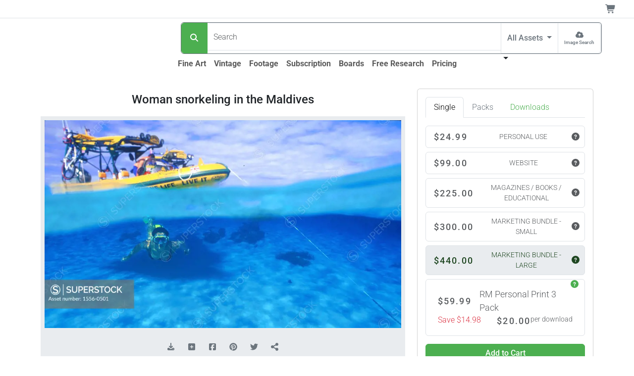

--- FILE ---
content_type: text/html;charset=UTF-8
request_url: https://www.superstock.com/asset/woman-snorkeling-maldives/1556-0501
body_size: 30058
content:
<!DOCTYPE html><html lang="en" data-bs-theme="auto" data-beasties-container><head>
  <link rel="preload" href="https://www.superstock.com/cdn/1556/Comp/1556-0501.webp" as="image" type="image/webp" imagesrcset="https://www.superstock.com/cdn/1556/CompThumb/1556-0501.webp 450w, https://www.superstock.com/cdn/1556/CompPreview/1556-0501.webp 680w, https://www.superstock.com/cdn/1556/Comp/1556-0501.webp 1024w" imagesizes="(min-width: 1081px) 1024px, (min-width: 993px) 680px, (min-width: 721px) 1024px, (min-width: 491px) 680px, 450px" fetchpriority="high"><meta charset="utf-8">
  <title>Woman snorkeling in the Maldives - SuperStock</title>
  <base href="/">
  <meta name="color-scheme" content="light dark">
  <style>
    :root {
      color-scheme: light dark;
    }
  </style>
  <meta name="theme-color" media="(prefers-color-scheme: light)" content="#ffffff">
  <meta name="theme-color" media="(prefers-color-scheme: dark)" content="#0b0b0b">
  <meta name="viewport" content="width=device-width, initial-scale=1">
  <link rel="preconnect" href="https://www.googletagmanager.com">
  <link rel="dns-prefetch" href="https://www.googletagmanager.com">
  <link rel="preconnect" href="https://fonts.gstatic.com" crossorigin>
  <link rel="preconnect" href="https://fonts.googleapis.com">
  <link rel="manifest" href="/api/Layout/manifest.webmanifest">
  <style>@font-face{font-family:'Roboto';font-style:normal;font-weight:300;font-stretch:100%;font-display:swap;src:url(https://fonts.gstatic.com/s/roboto/v50/KFO7CnqEu92Fr1ME7kSn66aGLdTylUAMa3GUBGEe.woff2) format('woff2');unicode-range:U+0460-052F, U+1C80-1C8A, U+20B4, U+2DE0-2DFF, U+A640-A69F, U+FE2E-FE2F;}@font-face{font-family:'Roboto';font-style:normal;font-weight:300;font-stretch:100%;font-display:swap;src:url(https://fonts.gstatic.com/s/roboto/v50/KFO7CnqEu92Fr1ME7kSn66aGLdTylUAMa3iUBGEe.woff2) format('woff2');unicode-range:U+0301, U+0400-045F, U+0490-0491, U+04B0-04B1, U+2116;}@font-face{font-family:'Roboto';font-style:normal;font-weight:300;font-stretch:100%;font-display:swap;src:url(https://fonts.gstatic.com/s/roboto/v50/KFO7CnqEu92Fr1ME7kSn66aGLdTylUAMa3CUBGEe.woff2) format('woff2');unicode-range:U+1F00-1FFF;}@font-face{font-family:'Roboto';font-style:normal;font-weight:300;font-stretch:100%;font-display:swap;src:url(https://fonts.gstatic.com/s/roboto/v50/KFO7CnqEu92Fr1ME7kSn66aGLdTylUAMa3-UBGEe.woff2) format('woff2');unicode-range:U+0370-0377, U+037A-037F, U+0384-038A, U+038C, U+038E-03A1, U+03A3-03FF;}@font-face{font-family:'Roboto';font-style:normal;font-weight:300;font-stretch:100%;font-display:swap;src:url(https://fonts.gstatic.com/s/roboto/v50/KFO7CnqEu92Fr1ME7kSn66aGLdTylUAMawCUBGEe.woff2) format('woff2');unicode-range:U+0302-0303, U+0305, U+0307-0308, U+0310, U+0312, U+0315, U+031A, U+0326-0327, U+032C, U+032F-0330, U+0332-0333, U+0338, U+033A, U+0346, U+034D, U+0391-03A1, U+03A3-03A9, U+03B1-03C9, U+03D1, U+03D5-03D6, U+03F0-03F1, U+03F4-03F5, U+2016-2017, U+2034-2038, U+203C, U+2040, U+2043, U+2047, U+2050, U+2057, U+205F, U+2070-2071, U+2074-208E, U+2090-209C, U+20D0-20DC, U+20E1, U+20E5-20EF, U+2100-2112, U+2114-2115, U+2117-2121, U+2123-214F, U+2190, U+2192, U+2194-21AE, U+21B0-21E5, U+21F1-21F2, U+21F4-2211, U+2213-2214, U+2216-22FF, U+2308-230B, U+2310, U+2319, U+231C-2321, U+2336-237A, U+237C, U+2395, U+239B-23B7, U+23D0, U+23DC-23E1, U+2474-2475, U+25AF, U+25B3, U+25B7, U+25BD, U+25C1, U+25CA, U+25CC, U+25FB, U+266D-266F, U+27C0-27FF, U+2900-2AFF, U+2B0E-2B11, U+2B30-2B4C, U+2BFE, U+3030, U+FF5B, U+FF5D, U+1D400-1D7FF, U+1EE00-1EEFF;}@font-face{font-family:'Roboto';font-style:normal;font-weight:300;font-stretch:100%;font-display:swap;src:url(https://fonts.gstatic.com/s/roboto/v50/KFO7CnqEu92Fr1ME7kSn66aGLdTylUAMaxKUBGEe.woff2) format('woff2');unicode-range:U+0001-000C, U+000E-001F, U+007F-009F, U+20DD-20E0, U+20E2-20E4, U+2150-218F, U+2190, U+2192, U+2194-2199, U+21AF, U+21E6-21F0, U+21F3, U+2218-2219, U+2299, U+22C4-22C6, U+2300-243F, U+2440-244A, U+2460-24FF, U+25A0-27BF, U+2800-28FF, U+2921-2922, U+2981, U+29BF, U+29EB, U+2B00-2BFF, U+4DC0-4DFF, U+FFF9-FFFB, U+10140-1018E, U+10190-1019C, U+101A0, U+101D0-101FD, U+102E0-102FB, U+10E60-10E7E, U+1D2C0-1D2D3, U+1D2E0-1D37F, U+1F000-1F0FF, U+1F100-1F1AD, U+1F1E6-1F1FF, U+1F30D-1F30F, U+1F315, U+1F31C, U+1F31E, U+1F320-1F32C, U+1F336, U+1F378, U+1F37D, U+1F382, U+1F393-1F39F, U+1F3A7-1F3A8, U+1F3AC-1F3AF, U+1F3C2, U+1F3C4-1F3C6, U+1F3CA-1F3CE, U+1F3D4-1F3E0, U+1F3ED, U+1F3F1-1F3F3, U+1F3F5-1F3F7, U+1F408, U+1F415, U+1F41F, U+1F426, U+1F43F, U+1F441-1F442, U+1F444, U+1F446-1F449, U+1F44C-1F44E, U+1F453, U+1F46A, U+1F47D, U+1F4A3, U+1F4B0, U+1F4B3, U+1F4B9, U+1F4BB, U+1F4BF, U+1F4C8-1F4CB, U+1F4D6, U+1F4DA, U+1F4DF, U+1F4E3-1F4E6, U+1F4EA-1F4ED, U+1F4F7, U+1F4F9-1F4FB, U+1F4FD-1F4FE, U+1F503, U+1F507-1F50B, U+1F50D, U+1F512-1F513, U+1F53E-1F54A, U+1F54F-1F5FA, U+1F610, U+1F650-1F67F, U+1F687, U+1F68D, U+1F691, U+1F694, U+1F698, U+1F6AD, U+1F6B2, U+1F6B9-1F6BA, U+1F6BC, U+1F6C6-1F6CF, U+1F6D3-1F6D7, U+1F6E0-1F6EA, U+1F6F0-1F6F3, U+1F6F7-1F6FC, U+1F700-1F7FF, U+1F800-1F80B, U+1F810-1F847, U+1F850-1F859, U+1F860-1F887, U+1F890-1F8AD, U+1F8B0-1F8BB, U+1F8C0-1F8C1, U+1F900-1F90B, U+1F93B, U+1F946, U+1F984, U+1F996, U+1F9E9, U+1FA00-1FA6F, U+1FA70-1FA7C, U+1FA80-1FA89, U+1FA8F-1FAC6, U+1FACE-1FADC, U+1FADF-1FAE9, U+1FAF0-1FAF8, U+1FB00-1FBFF;}@font-face{font-family:'Roboto';font-style:normal;font-weight:300;font-stretch:100%;font-display:swap;src:url(https://fonts.gstatic.com/s/roboto/v50/KFO7CnqEu92Fr1ME7kSn66aGLdTylUAMa3OUBGEe.woff2) format('woff2');unicode-range:U+0102-0103, U+0110-0111, U+0128-0129, U+0168-0169, U+01A0-01A1, U+01AF-01B0, U+0300-0301, U+0303-0304, U+0308-0309, U+0323, U+0329, U+1EA0-1EF9, U+20AB;}@font-face{font-family:'Roboto';font-style:normal;font-weight:300;font-stretch:100%;font-display:swap;src:url(https://fonts.gstatic.com/s/roboto/v50/KFO7CnqEu92Fr1ME7kSn66aGLdTylUAMa3KUBGEe.woff2) format('woff2');unicode-range:U+0100-02BA, U+02BD-02C5, U+02C7-02CC, U+02CE-02D7, U+02DD-02FF, U+0304, U+0308, U+0329, U+1D00-1DBF, U+1E00-1E9F, U+1EF2-1EFF, U+2020, U+20A0-20AB, U+20AD-20C0, U+2113, U+2C60-2C7F, U+A720-A7FF;}@font-face{font-family:'Roboto';font-style:normal;font-weight:300;font-stretch:100%;font-display:swap;src:url(https://fonts.gstatic.com/s/roboto/v50/KFO7CnqEu92Fr1ME7kSn66aGLdTylUAMa3yUBA.woff2) format('woff2');unicode-range:U+0000-00FF, U+0131, U+0152-0153, U+02BB-02BC, U+02C6, U+02DA, U+02DC, U+0304, U+0308, U+0329, U+2000-206F, U+20AC, U+2122, U+2191, U+2193, U+2212, U+2215, U+FEFF, U+FFFD;}@font-face{font-family:'Roboto';font-style:normal;font-weight:500;font-stretch:100%;font-display:swap;src:url(https://fonts.gstatic.com/s/roboto/v50/KFO7CnqEu92Fr1ME7kSn66aGLdTylUAMa3GUBGEe.woff2) format('woff2');unicode-range:U+0460-052F, U+1C80-1C8A, U+20B4, U+2DE0-2DFF, U+A640-A69F, U+FE2E-FE2F;}@font-face{font-family:'Roboto';font-style:normal;font-weight:500;font-stretch:100%;font-display:swap;src:url(https://fonts.gstatic.com/s/roboto/v50/KFO7CnqEu92Fr1ME7kSn66aGLdTylUAMa3iUBGEe.woff2) format('woff2');unicode-range:U+0301, U+0400-045F, U+0490-0491, U+04B0-04B1, U+2116;}@font-face{font-family:'Roboto';font-style:normal;font-weight:500;font-stretch:100%;font-display:swap;src:url(https://fonts.gstatic.com/s/roboto/v50/KFO7CnqEu92Fr1ME7kSn66aGLdTylUAMa3CUBGEe.woff2) format('woff2');unicode-range:U+1F00-1FFF;}@font-face{font-family:'Roboto';font-style:normal;font-weight:500;font-stretch:100%;font-display:swap;src:url(https://fonts.gstatic.com/s/roboto/v50/KFO7CnqEu92Fr1ME7kSn66aGLdTylUAMa3-UBGEe.woff2) format('woff2');unicode-range:U+0370-0377, U+037A-037F, U+0384-038A, U+038C, U+038E-03A1, U+03A3-03FF;}@font-face{font-family:'Roboto';font-style:normal;font-weight:500;font-stretch:100%;font-display:swap;src:url(https://fonts.gstatic.com/s/roboto/v50/KFO7CnqEu92Fr1ME7kSn66aGLdTylUAMawCUBGEe.woff2) format('woff2');unicode-range:U+0302-0303, U+0305, U+0307-0308, U+0310, U+0312, U+0315, U+031A, U+0326-0327, U+032C, U+032F-0330, U+0332-0333, U+0338, U+033A, U+0346, U+034D, U+0391-03A1, U+03A3-03A9, U+03B1-03C9, U+03D1, U+03D5-03D6, U+03F0-03F1, U+03F4-03F5, U+2016-2017, U+2034-2038, U+203C, U+2040, U+2043, U+2047, U+2050, U+2057, U+205F, U+2070-2071, U+2074-208E, U+2090-209C, U+20D0-20DC, U+20E1, U+20E5-20EF, U+2100-2112, U+2114-2115, U+2117-2121, U+2123-214F, U+2190, U+2192, U+2194-21AE, U+21B0-21E5, U+21F1-21F2, U+21F4-2211, U+2213-2214, U+2216-22FF, U+2308-230B, U+2310, U+2319, U+231C-2321, U+2336-237A, U+237C, U+2395, U+239B-23B7, U+23D0, U+23DC-23E1, U+2474-2475, U+25AF, U+25B3, U+25B7, U+25BD, U+25C1, U+25CA, U+25CC, U+25FB, U+266D-266F, U+27C0-27FF, U+2900-2AFF, U+2B0E-2B11, U+2B30-2B4C, U+2BFE, U+3030, U+FF5B, U+FF5D, U+1D400-1D7FF, U+1EE00-1EEFF;}@font-face{font-family:'Roboto';font-style:normal;font-weight:500;font-stretch:100%;font-display:swap;src:url(https://fonts.gstatic.com/s/roboto/v50/KFO7CnqEu92Fr1ME7kSn66aGLdTylUAMaxKUBGEe.woff2) format('woff2');unicode-range:U+0001-000C, U+000E-001F, U+007F-009F, U+20DD-20E0, U+20E2-20E4, U+2150-218F, U+2190, U+2192, U+2194-2199, U+21AF, U+21E6-21F0, U+21F3, U+2218-2219, U+2299, U+22C4-22C6, U+2300-243F, U+2440-244A, U+2460-24FF, U+25A0-27BF, U+2800-28FF, U+2921-2922, U+2981, U+29BF, U+29EB, U+2B00-2BFF, U+4DC0-4DFF, U+FFF9-FFFB, U+10140-1018E, U+10190-1019C, U+101A0, U+101D0-101FD, U+102E0-102FB, U+10E60-10E7E, U+1D2C0-1D2D3, U+1D2E0-1D37F, U+1F000-1F0FF, U+1F100-1F1AD, U+1F1E6-1F1FF, U+1F30D-1F30F, U+1F315, U+1F31C, U+1F31E, U+1F320-1F32C, U+1F336, U+1F378, U+1F37D, U+1F382, U+1F393-1F39F, U+1F3A7-1F3A8, U+1F3AC-1F3AF, U+1F3C2, U+1F3C4-1F3C6, U+1F3CA-1F3CE, U+1F3D4-1F3E0, U+1F3ED, U+1F3F1-1F3F3, U+1F3F5-1F3F7, U+1F408, U+1F415, U+1F41F, U+1F426, U+1F43F, U+1F441-1F442, U+1F444, U+1F446-1F449, U+1F44C-1F44E, U+1F453, U+1F46A, U+1F47D, U+1F4A3, U+1F4B0, U+1F4B3, U+1F4B9, U+1F4BB, U+1F4BF, U+1F4C8-1F4CB, U+1F4D6, U+1F4DA, U+1F4DF, U+1F4E3-1F4E6, U+1F4EA-1F4ED, U+1F4F7, U+1F4F9-1F4FB, U+1F4FD-1F4FE, U+1F503, U+1F507-1F50B, U+1F50D, U+1F512-1F513, U+1F53E-1F54A, U+1F54F-1F5FA, U+1F610, U+1F650-1F67F, U+1F687, U+1F68D, U+1F691, U+1F694, U+1F698, U+1F6AD, U+1F6B2, U+1F6B9-1F6BA, U+1F6BC, U+1F6C6-1F6CF, U+1F6D3-1F6D7, U+1F6E0-1F6EA, U+1F6F0-1F6F3, U+1F6F7-1F6FC, U+1F700-1F7FF, U+1F800-1F80B, U+1F810-1F847, U+1F850-1F859, U+1F860-1F887, U+1F890-1F8AD, U+1F8B0-1F8BB, U+1F8C0-1F8C1, U+1F900-1F90B, U+1F93B, U+1F946, U+1F984, U+1F996, U+1F9E9, U+1FA00-1FA6F, U+1FA70-1FA7C, U+1FA80-1FA89, U+1FA8F-1FAC6, U+1FACE-1FADC, U+1FADF-1FAE9, U+1FAF0-1FAF8, U+1FB00-1FBFF;}@font-face{font-family:'Roboto';font-style:normal;font-weight:500;font-stretch:100%;font-display:swap;src:url(https://fonts.gstatic.com/s/roboto/v50/KFO7CnqEu92Fr1ME7kSn66aGLdTylUAMa3OUBGEe.woff2) format('woff2');unicode-range:U+0102-0103, U+0110-0111, U+0128-0129, U+0168-0169, U+01A0-01A1, U+01AF-01B0, U+0300-0301, U+0303-0304, U+0308-0309, U+0323, U+0329, U+1EA0-1EF9, U+20AB;}@font-face{font-family:'Roboto';font-style:normal;font-weight:500;font-stretch:100%;font-display:swap;src:url(https://fonts.gstatic.com/s/roboto/v50/KFO7CnqEu92Fr1ME7kSn66aGLdTylUAMa3KUBGEe.woff2) format('woff2');unicode-range:U+0100-02BA, U+02BD-02C5, U+02C7-02CC, U+02CE-02D7, U+02DD-02FF, U+0304, U+0308, U+0329, U+1D00-1DBF, U+1E00-1E9F, U+1EF2-1EFF, U+2020, U+20A0-20AB, U+20AD-20C0, U+2113, U+2C60-2C7F, U+A720-A7FF;}@font-face{font-family:'Roboto';font-style:normal;font-weight:500;font-stretch:100%;font-display:swap;src:url(https://fonts.gstatic.com/s/roboto/v50/KFO7CnqEu92Fr1ME7kSn66aGLdTylUAMa3yUBA.woff2) format('woff2');unicode-range:U+0000-00FF, U+0131, U+0152-0153, U+02BB-02BC, U+02C6, U+02DA, U+02DC, U+0304, U+0308, U+0329, U+2000-206F, U+20AC, U+2122, U+2191, U+2193, U+2212, U+2215, U+FEFF, U+FFFD;}@font-face{font-family:'Roboto';font-style:normal;font-weight:700;font-stretch:100%;font-display:swap;src:url(https://fonts.gstatic.com/s/roboto/v50/KFO7CnqEu92Fr1ME7kSn66aGLdTylUAMa3GUBGEe.woff2) format('woff2');unicode-range:U+0460-052F, U+1C80-1C8A, U+20B4, U+2DE0-2DFF, U+A640-A69F, U+FE2E-FE2F;}@font-face{font-family:'Roboto';font-style:normal;font-weight:700;font-stretch:100%;font-display:swap;src:url(https://fonts.gstatic.com/s/roboto/v50/KFO7CnqEu92Fr1ME7kSn66aGLdTylUAMa3iUBGEe.woff2) format('woff2');unicode-range:U+0301, U+0400-045F, U+0490-0491, U+04B0-04B1, U+2116;}@font-face{font-family:'Roboto';font-style:normal;font-weight:700;font-stretch:100%;font-display:swap;src:url(https://fonts.gstatic.com/s/roboto/v50/KFO7CnqEu92Fr1ME7kSn66aGLdTylUAMa3CUBGEe.woff2) format('woff2');unicode-range:U+1F00-1FFF;}@font-face{font-family:'Roboto';font-style:normal;font-weight:700;font-stretch:100%;font-display:swap;src:url(https://fonts.gstatic.com/s/roboto/v50/KFO7CnqEu92Fr1ME7kSn66aGLdTylUAMa3-UBGEe.woff2) format('woff2');unicode-range:U+0370-0377, U+037A-037F, U+0384-038A, U+038C, U+038E-03A1, U+03A3-03FF;}@font-face{font-family:'Roboto';font-style:normal;font-weight:700;font-stretch:100%;font-display:swap;src:url(https://fonts.gstatic.com/s/roboto/v50/KFO7CnqEu92Fr1ME7kSn66aGLdTylUAMawCUBGEe.woff2) format('woff2');unicode-range:U+0302-0303, U+0305, U+0307-0308, U+0310, U+0312, U+0315, U+031A, U+0326-0327, U+032C, U+032F-0330, U+0332-0333, U+0338, U+033A, U+0346, U+034D, U+0391-03A1, U+03A3-03A9, U+03B1-03C9, U+03D1, U+03D5-03D6, U+03F0-03F1, U+03F4-03F5, U+2016-2017, U+2034-2038, U+203C, U+2040, U+2043, U+2047, U+2050, U+2057, U+205F, U+2070-2071, U+2074-208E, U+2090-209C, U+20D0-20DC, U+20E1, U+20E5-20EF, U+2100-2112, U+2114-2115, U+2117-2121, U+2123-214F, U+2190, U+2192, U+2194-21AE, U+21B0-21E5, U+21F1-21F2, U+21F4-2211, U+2213-2214, U+2216-22FF, U+2308-230B, U+2310, U+2319, U+231C-2321, U+2336-237A, U+237C, U+2395, U+239B-23B7, U+23D0, U+23DC-23E1, U+2474-2475, U+25AF, U+25B3, U+25B7, U+25BD, U+25C1, U+25CA, U+25CC, U+25FB, U+266D-266F, U+27C0-27FF, U+2900-2AFF, U+2B0E-2B11, U+2B30-2B4C, U+2BFE, U+3030, U+FF5B, U+FF5D, U+1D400-1D7FF, U+1EE00-1EEFF;}@font-face{font-family:'Roboto';font-style:normal;font-weight:700;font-stretch:100%;font-display:swap;src:url(https://fonts.gstatic.com/s/roboto/v50/KFO7CnqEu92Fr1ME7kSn66aGLdTylUAMaxKUBGEe.woff2) format('woff2');unicode-range:U+0001-000C, U+000E-001F, U+007F-009F, U+20DD-20E0, U+20E2-20E4, U+2150-218F, U+2190, U+2192, U+2194-2199, U+21AF, U+21E6-21F0, U+21F3, U+2218-2219, U+2299, U+22C4-22C6, U+2300-243F, U+2440-244A, U+2460-24FF, U+25A0-27BF, U+2800-28FF, U+2921-2922, U+2981, U+29BF, U+29EB, U+2B00-2BFF, U+4DC0-4DFF, U+FFF9-FFFB, U+10140-1018E, U+10190-1019C, U+101A0, U+101D0-101FD, U+102E0-102FB, U+10E60-10E7E, U+1D2C0-1D2D3, U+1D2E0-1D37F, U+1F000-1F0FF, U+1F100-1F1AD, U+1F1E6-1F1FF, U+1F30D-1F30F, U+1F315, U+1F31C, U+1F31E, U+1F320-1F32C, U+1F336, U+1F378, U+1F37D, U+1F382, U+1F393-1F39F, U+1F3A7-1F3A8, U+1F3AC-1F3AF, U+1F3C2, U+1F3C4-1F3C6, U+1F3CA-1F3CE, U+1F3D4-1F3E0, U+1F3ED, U+1F3F1-1F3F3, U+1F3F5-1F3F7, U+1F408, U+1F415, U+1F41F, U+1F426, U+1F43F, U+1F441-1F442, U+1F444, U+1F446-1F449, U+1F44C-1F44E, U+1F453, U+1F46A, U+1F47D, U+1F4A3, U+1F4B0, U+1F4B3, U+1F4B9, U+1F4BB, U+1F4BF, U+1F4C8-1F4CB, U+1F4D6, U+1F4DA, U+1F4DF, U+1F4E3-1F4E6, U+1F4EA-1F4ED, U+1F4F7, U+1F4F9-1F4FB, U+1F4FD-1F4FE, U+1F503, U+1F507-1F50B, U+1F50D, U+1F512-1F513, U+1F53E-1F54A, U+1F54F-1F5FA, U+1F610, U+1F650-1F67F, U+1F687, U+1F68D, U+1F691, U+1F694, U+1F698, U+1F6AD, U+1F6B2, U+1F6B9-1F6BA, U+1F6BC, U+1F6C6-1F6CF, U+1F6D3-1F6D7, U+1F6E0-1F6EA, U+1F6F0-1F6F3, U+1F6F7-1F6FC, U+1F700-1F7FF, U+1F800-1F80B, U+1F810-1F847, U+1F850-1F859, U+1F860-1F887, U+1F890-1F8AD, U+1F8B0-1F8BB, U+1F8C0-1F8C1, U+1F900-1F90B, U+1F93B, U+1F946, U+1F984, U+1F996, U+1F9E9, U+1FA00-1FA6F, U+1FA70-1FA7C, U+1FA80-1FA89, U+1FA8F-1FAC6, U+1FACE-1FADC, U+1FADF-1FAE9, U+1FAF0-1FAF8, U+1FB00-1FBFF;}@font-face{font-family:'Roboto';font-style:normal;font-weight:700;font-stretch:100%;font-display:swap;src:url(https://fonts.gstatic.com/s/roboto/v50/KFO7CnqEu92Fr1ME7kSn66aGLdTylUAMa3OUBGEe.woff2) format('woff2');unicode-range:U+0102-0103, U+0110-0111, U+0128-0129, U+0168-0169, U+01A0-01A1, U+01AF-01B0, U+0300-0301, U+0303-0304, U+0308-0309, U+0323, U+0329, U+1EA0-1EF9, U+20AB;}@font-face{font-family:'Roboto';font-style:normal;font-weight:700;font-stretch:100%;font-display:swap;src:url(https://fonts.gstatic.com/s/roboto/v50/KFO7CnqEu92Fr1ME7kSn66aGLdTylUAMa3KUBGEe.woff2) format('woff2');unicode-range:U+0100-02BA, U+02BD-02C5, U+02C7-02CC, U+02CE-02D7, U+02DD-02FF, U+0304, U+0308, U+0329, U+1D00-1DBF, U+1E00-1E9F, U+1EF2-1EFF, U+2020, U+20A0-20AB, U+20AD-20C0, U+2113, U+2C60-2C7F, U+A720-A7FF;}@font-face{font-family:'Roboto';font-style:normal;font-weight:700;font-stretch:100%;font-display:swap;src:url(https://fonts.gstatic.com/s/roboto/v50/KFO7CnqEu92Fr1ME7kSn66aGLdTylUAMa3yUBA.woff2) format('woff2');unicode-range:U+0000-00FF, U+0131, U+0152-0153, U+02BB-02BC, U+02C6, U+02DA, U+02DC, U+0304, U+0308, U+0329, U+2000-206F, U+20AC, U+2122, U+2191, U+2193, U+2212, U+2215, U+FEFF, U+FFFD;}</style>
  <meta name="theme-color" content="#f8f9fa">
<style>:root{--bs-blue: #0d6efd;--bs-indigo: #6610f2;--bs-purple: #6f42c1;--bs-pink: #d63384;--bs-red: #dc3545;--bs-orange: #fd7e14;--bs-yellow: #ffc107;--bs-green: #198754;--bs-teal: #20c997;--bs-cyan: #0dcaf0;--bs-black: #000;--bs-white: #fff;--bs-gray: #6c757d;--bs-gray-dark: #343a40;--bs-gray-100: #f8f9fa;--bs-gray-200: #e9ecef;--bs-gray-300: #dee2e6;--bs-gray-400: #ced4da;--bs-gray-500: #adb5bd;--bs-gray-600: #6c757d;--bs-gray-700: #495057;--bs-gray-800: #343a40;--bs-gray-900: #212529;--bs-primary: #4CAF50;--bs-secondary: #6c757d;--bs-success: #36c9ae;--bs-info: #0074b3;--bs-warning: #ffc107;--bs-danger: #dc3545;--bs-light: #f8f9fa;--bs-dark: #212529;--bs-primary-rgb: 76, 175, 80;--bs-secondary-rgb: 108, 117, 125;--bs-success-rgb: 54, 201, 174;--bs-info-rgb: 0, 116, 179;--bs-warning-rgb: 255, 193, 7;--bs-danger-rgb: 220, 53, 69;--bs-light-rgb: 248, 249, 250;--bs-dark-rgb: 33, 37, 41;--bs-primary-text-emphasis: rgb(30.4, 70, 32);--bs-secondary-text-emphasis: rgb(43.2, 46.8, 50);--bs-success-text-emphasis: rgb(21.6, 80.4, 69.6);--bs-info-text-emphasis: rgb(0, 46.4, 71.6);--bs-warning-text-emphasis: rgb(102, 77.2, 2.8);--bs-danger-text-emphasis: rgb(88, 21.2, 27.6);--bs-light-text-emphasis: #495057;--bs-dark-text-emphasis: #495057;--bs-primary-bg-subtle: rgb(219.2, 239, 220);--bs-secondary-bg-subtle: rgb(225.6, 227.4, 229);--bs-success-bg-subtle: rgb(214.8, 244.2, 238.8);--bs-info-bg-subtle: rgb(204, 227.2, 239.8);--bs-warning-bg-subtle: rgb(255, 242.6, 205.4);--bs-danger-bg-subtle: rgb(248, 214.6, 217.8);--bs-light-bg-subtle: rgb(251.5, 252, 252.5);--bs-dark-bg-subtle: #ced4da;--bs-primary-border-subtle: rgb(183.4, 223, 185);--bs-secondary-border-subtle: rgb(196.2, 199.8, 203);--bs-success-border-subtle: rgb(174.6, 233.4, 222.6);--bs-info-border-subtle: rgb(153, 199.4, 224.6);--bs-warning-border-subtle: rgb(255, 230.2, 155.8);--bs-danger-border-subtle: rgb(241, 174.2, 180.6);--bs-light-border-subtle: #e9ecef;--bs-dark-border-subtle: #adb5bd;--bs-white-rgb: 255, 255, 255;--bs-black-rgb: 0, 0, 0;--bs-font-sans-serif: system-ui, -apple-system, "Segoe UI", Roboto, "Helvetica Neue", "Noto Sans", "Liberation Sans", Arial, sans-serif, "Apple Color Emoji", "Segoe UI Emoji", "Segoe UI Symbol", "Noto Color Emoji";--bs-font-monospace: SFMono-Regular, Menlo, Monaco, Consolas, "Liberation Mono", "Courier New", monospace;--bs-gradient: linear-gradient(180deg, rgba(255, 255, 255, .15), rgba(255, 255, 255, 0));--bs-body-font-family: var(--bs-font-sans-serif);--bs-body-font-size: 1rem;--bs-body-font-weight: 300;--bs-body-line-height: 1.5;--bs-body-color: #212529;--bs-body-color-rgb: 33, 37, 41;--bs-body-bg: #fff;--bs-body-bg-rgb: 255, 255, 255;--bs-emphasis-color: #000;--bs-emphasis-color-rgb: 0, 0, 0;--bs-secondary-color: rgba(33, 37, 41, .75);--bs-secondary-color-rgb: 33, 37, 41;--bs-secondary-bg: #e9ecef;--bs-secondary-bg-rgb: 233, 236, 239;--bs-tertiary-color: rgba(33, 37, 41, .5);--bs-tertiary-color-rgb: 33, 37, 41;--bs-tertiary-bg: #f8f9fa;--bs-tertiary-bg-rgb: 248, 249, 250;--bs-heading-color: inherit;--bs-link-color: #4CAF50;--bs-link-color-rgb: 76, 175, 80;--bs-link-decoration: underline;--bs-link-hover-color: rgb(60.8, 140, 64);--bs-link-hover-color-rgb: 61, 140, 64;--bs-code-color: #d63384;--bs-highlight-color: #212529;--bs-highlight-bg: rgb(255, 242.6, 205.4);--bs-border-width: 1px;--bs-border-style: solid;--bs-border-color: #dee2e6;--bs-border-color-translucent: rgba(0, 0, 0, .175);--bs-border-radius: .375rem;--bs-border-radius-sm: .25rem;--bs-border-radius-lg: .5rem;--bs-border-radius-xl: 1rem;--bs-border-radius-xxl: 2rem;--bs-border-radius-2xl: var(--bs-border-radius-xxl);--bs-border-radius-pill: 50rem;--bs-box-shadow: 0 .5rem 1rem rgba(0, 0, 0, .15);--bs-box-shadow-sm: 0 .125rem .25rem rgba(0, 0, 0, .075);--bs-box-shadow-lg: 0 1rem 3rem rgba(0, 0, 0, .175);--bs-box-shadow-inset: inset 0 1px 2px rgba(0, 0, 0, .075);--bs-focus-ring-width: .25rem;--bs-focus-ring-opacity: .25;--bs-focus-ring-color: rgba(76, 175, 80, .25);--bs-form-valid-color: #36c9ae;--bs-form-valid-border-color: #36c9ae;--bs-form-invalid-color: #dc3545;--bs-form-invalid-border-color: #dc3545}@media(prefers-color-scheme:dark){:root{color-scheme:dark;--bs-body-color: #dee2e6;--bs-body-color-rgb: 222, 226, 230;--bs-body-bg: #212529;--bs-body-bg-rgb: 33, 37, 41;--bs-emphasis-color: #fff;--bs-emphasis-color-rgb: 255, 255, 255;--bs-secondary-color: rgba(222, 226, 230, .75);--bs-secondary-color-rgb: 222, 226, 230;--bs-secondary-bg: #343a40;--bs-secondary-bg-rgb: 52, 58, 64;--bs-tertiary-color: rgba(222, 226, 230, .5);--bs-tertiary-color-rgb: 222, 226, 230;--bs-tertiary-bg: rgb(42.5, 47.5, 52.5);--bs-tertiary-bg-rgb: 43, 48, 53;--bs-primary-text-emphasis: rgb(147.6, 207, 150);--bs-secondary-text-emphasis: rgb(166.8, 172.2, 177);--bs-success-text-emphasis: rgb(134.4, 222.6, 206.4);--bs-info-text-emphasis: rgb(102, 171.6, 209.4);--bs-warning-text-emphasis: rgb(255, 217.8, 106.2);--bs-danger-text-emphasis: rgb(234, 133.8, 143.4);--bs-light-text-emphasis: #f8f9fa;--bs-dark-text-emphasis: #dee2e6;--bs-primary-bg-subtle: rgb(15.2, 35, 16);--bs-secondary-bg-subtle: rgb(21.6, 23.4, 25);--bs-success-bg-subtle: rgb(10.8, 40.2, 34.8);--bs-info-bg-subtle: rgb(0, 23.2, 35.8);--bs-warning-bg-subtle: rgb(51, 38.6, 1.4);--bs-danger-bg-subtle: rgb(44, 10.6, 13.8);--bs-light-bg-subtle: #343a40;--bs-dark-bg-subtle: #1a1d20;--bs-primary-border-subtle: rgb(45.6, 105, 48);--bs-secondary-border-subtle: rgb(64.8, 70.2, 75);--bs-success-border-subtle: rgb(32.4, 120.6, 104.4);--bs-info-border-subtle: rgb(0, 69.6, 107.4);--bs-warning-border-subtle: rgb(153, 115.8, 4.2);--bs-danger-border-subtle: rgb(132, 31.8, 41.4);--bs-light-border-subtle: #495057;--bs-dark-border-subtle: #343a40;--bs-heading-color: inherit;--bs-link-color: rgb(147.6, 207, 150);--bs-link-hover-color: rgb(169.08, 216.6, 171);--bs-link-color-rgb: 148, 207, 150;--bs-link-hover-color-rgb: 169, 217, 171;--bs-code-color: rgb(230.4, 132.6, 181.2);--bs-highlight-color: #dee2e6;--bs-highlight-bg: rgb(102, 77.2, 2.8);--bs-border-color: #495057;--bs-border-color-translucent: rgba(255, 255, 255, .15);--bs-form-valid-color: rgb(117, 183, 152.4);--bs-form-valid-border-color: rgb(117, 183, 152.4);--bs-form-invalid-color: rgb(234, 133.8, 143.4);--bs-form-invalid-border-color: rgb(234, 133.8, 143.4)}}*,*:before,*:after{box-sizing:border-box}@media(prefers-reduced-motion:no-preference){:root{scroll-behavior:smooth}}body{margin:0;font-family:var(--bs-body-font-family);font-size:var(--bs-body-font-size);font-weight:var(--bs-body-font-weight);line-height:var(--bs-body-line-height);color:var(--bs-body-color);text-align:var(--bs-body-text-align);background-color:var(--bs-body-bg);-webkit-text-size-adjust:100%;-webkit-tap-highlight-color:rgba(0,0,0,0)}hr{margin:1rem 0;color:inherit;border:0;border-top:var(--bs-border-width) solid;opacity:.25}h6,h1{margin-top:0;margin-bottom:.5rem;font-weight:500;line-height:1.2;color:var(--bs-heading-color)}h1{font-size:calc(1.375rem + 1.5vw)}@media(min-width:1200px){h1{font-size:2.5rem}}h6{font-size:1rem}ul{padding-left:2rem}ul{margin-top:0;margin-bottom:1rem}b,strong{font-weight:bolder}.small{font-size:.875em}a{color:rgba(var(--bs-link-color-rgb),var(--bs-link-opacity, 1));text-decoration:underline}a:hover{--bs-link-color-rgb: var(--bs-link-hover-color-rgb)}a:not([href]):not([class]),a:not([href]):not([class]):hover{color:inherit;text-decoration:none}img,svg{vertical-align:middle}label{display:inline-block}button{border-radius:0}button:focus:not(:focus-visible){outline:0}input,button{margin:0;font-family:inherit;font-size:inherit;line-height:inherit}button{text-transform:none}button,[type=button],[type=submit]{-webkit-appearance:button}button:not(:disabled),[type=button]:not(:disabled),[type=submit]:not(:disabled){cursor:pointer}.container-fluid,.container-xl{--bs-gutter-x: 1.5rem;--bs-gutter-y: 0;width:100%;padding-right:calc(var(--bs-gutter-x) * .5);padding-left:calc(var(--bs-gutter-x) * .5);margin-right:auto;margin-left:auto}@media(min-width:1200px){.container-xl{max-width:1140px}}@media(min-width:1400px){.container-xl{max-width:1320px}}:root{--bs-breakpoint-xs: 0;--bs-breakpoint-sm: 576px;--bs-breakpoint-md: 768px;--bs-breakpoint-lg: 992px;--bs-breakpoint-xl: 1200px;--bs-breakpoint-xxl: 1400px}.row{--bs-gutter-x: 1.5rem;--bs-gutter-y: 0;display:flex;flex-wrap:wrap;margin-top:calc(-1 * var(--bs-gutter-y));margin-right:calc(-.5 * var(--bs-gutter-x));margin-left:calc(-.5 * var(--bs-gutter-x))}.row>*{flex-shrink:0;width:100%;max-width:100%;padding-right:calc(var(--bs-gutter-x) * .5);padding-left:calc(var(--bs-gutter-x) * .5);margin-top:var(--bs-gutter-y)}@media(min-width:992px){.col-lg{flex:1 0 0}.col-lg-4{flex:0 0 auto;width:33.33333333%}.col-lg-8{flex:0 0 auto;width:66.66666667%}}.form-control{display:block;width:100%;padding:.375rem .75rem;font-size:1rem;font-weight:300;line-height:1.5;color:var(--bs-body-color);appearance:none;background-color:var(--bs-body-bg);background-clip:padding-box;border:var(--bs-border-width) solid var(--bs-border-color);border-radius:var(--bs-border-radius);transition:border-color .15s ease-in-out,box-shadow .15s ease-in-out}@media(prefers-reduced-motion:reduce){.form-control{transition:none}}.form-control:focus{color:var(--bs-body-color);background-color:var(--bs-body-bg);border-color:#a6d7a8;outline:0;box-shadow:none}.form-control::-webkit-date-and-time-value{min-width:85px;height:1.5em;margin:0}.form-control::-webkit-datetime-edit{display:block;padding:0}.form-control::placeholder{color:var(--bs-secondary-color);opacity:1}.form-control:disabled{background-color:var(--bs-secondary-bg);opacity:1}.form-control::file-selector-button{padding:.375rem .75rem;margin:-.375rem -.75rem;margin-inline-end:.75rem;color:var(--bs-body-color);background-color:var(--bs-tertiary-bg);pointer-events:none;border-color:inherit;border-style:solid;border-width:0;border-inline-end-width:var(--bs-border-width);border-radius:0;transition:color .15s ease-in-out,background-color .15s ease-in-out,border-color .15s ease-in-out,box-shadow .15s ease-in-out}@media(prefers-reduced-motion:reduce){.form-control::file-selector-button{transition:none}}.form-control:hover:not(:disabled):not([readonly])::file-selector-button{background-color:var(--bs-secondary-bg)}.input-group{position:relative;display:flex;flex-wrap:wrap;align-items:stretch;width:100%}.input-group>.form-control{position:relative;flex:1 1 auto;width:1%;min-width:0}.input-group>.form-control:focus{z-index:5}.input-group .btn{position:relative;z-index:2}.input-group .btn:focus{z-index:5}.input-group:not(.has-validation)>:not(:last-child):not(.dropdown-toggle):not(.dropdown-menu):not(.form-floating),.input-group:not(.has-validation)>.dropdown-toggle:nth-last-child(n+3),.input-group:not(.has-validation)>.form-floating:not(:last-child)>.form-control{border-top-right-radius:0;border-bottom-right-radius:0}.input-group>:not(:first-child):not(.dropdown-menu):not(.valid-tooltip):not(.valid-feedback):not(.invalid-tooltip):not(.invalid-feedback){margin-left:calc(-1 * var(--bs-border-width));border-top-left-radius:0;border-bottom-left-radius:0}.btn{--bs-btn-padding-x: .75rem;--bs-btn-padding-y: .375rem;--bs-btn-font-family: ;--bs-btn-font-size: 1rem;--bs-btn-font-weight: 400;--bs-btn-line-height: 1.5;--bs-btn-color: var(--bs-body-color);--bs-btn-bg: transparent;--bs-btn-border-width: var(--bs-border-width);--bs-btn-border-color: transparent;--bs-btn-border-radius: var(--bs-border-radius);--bs-btn-hover-border-color: transparent;--bs-btn-box-shadow: inset 0 1px 0 rgba(255, 255, 255, .15), 0 1px 1px rgba(0, 0, 0, .075);--bs-btn-disabled-opacity: .65;--bs-btn-focus-box-shadow: 0 0 0 0 rgba(var(--bs-btn-focus-shadow-rgb), .5);display:inline-block;padding:var(--bs-btn-padding-y) var(--bs-btn-padding-x);font-family:var(--bs-btn-font-family);font-size:var(--bs-btn-font-size);font-weight:var(--bs-btn-font-weight);line-height:var(--bs-btn-line-height);color:var(--bs-btn-color);text-align:center;text-decoration:none;vertical-align:middle;cursor:pointer;-webkit-user-select:none;user-select:none;border:var(--bs-btn-border-width) solid var(--bs-btn-border-color);border-radius:var(--bs-btn-border-radius);background-color:var(--bs-btn-bg);transition:color .15s ease-in-out,background-color .15s ease-in-out,border-color .15s ease-in-out,box-shadow .15s ease-in-out}@media(prefers-reduced-motion:reduce){.btn{transition:none}}.btn:hover{color:var(--bs-btn-hover-color);background-color:var(--bs-btn-hover-bg);border-color:var(--bs-btn-hover-border-color)}.btn:focus-visible{color:var(--bs-btn-hover-color);background-color:var(--bs-btn-hover-bg);border-color:var(--bs-btn-hover-border-color);outline:0;box-shadow:var(--bs-btn-focus-box-shadow)}.btn:first-child:active{color:var(--bs-btn-active-color);background-color:var(--bs-btn-active-bg);border-color:var(--bs-btn-active-border-color)}.btn:first-child:active:focus-visible{box-shadow:var(--bs-btn-focus-box-shadow)}.btn:disabled{color:var(--bs-btn-disabled-color);pointer-events:none;background-color:var(--bs-btn-disabled-bg);border-color:var(--bs-btn-disabled-border-color);opacity:var(--bs-btn-disabled-opacity)}.btn-primary{--bs-btn-color: #fff;--bs-btn-bg: #4CAF50;--bs-btn-border-color: #4CAF50;--bs-btn-hover-color: #fff;--bs-btn-hover-bg: rgb(64.6, 148.75, 68);--bs-btn-hover-border-color: rgb(60.8, 140, 64);--bs-btn-focus-shadow-rgb: 103, 187, 106;--bs-btn-active-color: #fff;--bs-btn-active-bg: rgb(60.8, 140, 64);--bs-btn-active-border-color: rgb(57, 131.25, 60);--bs-btn-active-shadow: inset 0 3px 5px rgba(0, 0, 0, .125);--bs-btn-disabled-color: #fff;--bs-btn-disabled-bg: #4CAF50;--bs-btn-disabled-border-color: #4CAF50}.btn-outline-primary{--bs-btn-color: #4CAF50;--bs-btn-border-color: #4CAF50;--bs-btn-hover-color: #fff;--bs-btn-hover-bg: #4CAF50;--bs-btn-hover-border-color: #4CAF50;--bs-btn-focus-shadow-rgb: 76, 175, 80;--bs-btn-active-color: #fff;--bs-btn-active-bg: #4CAF50;--bs-btn-active-border-color: #4CAF50;--bs-btn-active-shadow: inset 0 3px 5px rgba(0, 0, 0, .125);--bs-btn-disabled-color: #4CAF50;--bs-btn-disabled-bg: transparent;--bs-btn-disabled-border-color: #4CAF50;--bs-gradient: none}.btn-outline-secondary{--bs-btn-color: #6c757d;--bs-btn-border-color: #6c757d;--bs-btn-hover-color: #fff;--bs-btn-hover-bg: #6c757d;--bs-btn-hover-border-color: #6c757d;--bs-btn-focus-shadow-rgb: 108, 117, 125;--bs-btn-active-color: #fff;--bs-btn-active-bg: #6c757d;--bs-btn-active-border-color: #6c757d;--bs-btn-active-shadow: inset 0 3px 5px rgba(0, 0, 0, .125);--bs-btn-disabled-color: #6c757d;--bs-btn-disabled-bg: transparent;--bs-btn-disabled-border-color: #6c757d;--bs-gradient: none}.btn-link{--bs-btn-font-weight: 400;--bs-btn-color: var(--bs-link-color);--bs-btn-bg: transparent;--bs-btn-border-color: transparent;--bs-btn-hover-color: var(--bs-link-hover-color);--bs-btn-hover-border-color: transparent;--bs-btn-active-color: var(--bs-link-hover-color);--bs-btn-active-border-color: transparent;--bs-btn-disabled-color: #6c757d;--bs-btn-disabled-border-color: transparent;--bs-btn-box-shadow: 0 0 0 #000;--bs-btn-focus-shadow-rgb: 103, 187, 106;text-decoration:underline}.btn-link:focus-visible{color:var(--bs-btn-color)}.btn-link:hover{color:var(--bs-btn-hover-color)}.fade{transition:opacity .15s linear}@media(prefers-reduced-motion:reduce){.fade{transition:none}}.fade:not(.show){opacity:0}.dropdown-toggle{white-space:nowrap}.dropdown-toggle:after{display:inline-block;margin-left:.255em;vertical-align:.255em;content:"";border-top:.3em solid;border-right:.3em solid transparent;border-bottom:0;border-left:.3em solid transparent}.dropdown-toggle:empty:after{margin-left:0}.dropdown-menu{--bs-dropdown-zindex: 1000;--bs-dropdown-min-width: 10rem;--bs-dropdown-padding-x: 0;--bs-dropdown-padding-y: .5rem;--bs-dropdown-spacer: .125rem;--bs-dropdown-font-size: 1rem;--bs-dropdown-color: var(--bs-body-color);--bs-dropdown-bg: var(--bs-body-bg);--bs-dropdown-border-color: var(--bs-border-color-translucent);--bs-dropdown-border-radius: var(--bs-border-radius);--bs-dropdown-border-width: var(--bs-border-width);--bs-dropdown-inner-border-radius: calc(var(--bs-border-radius) - var(--bs-border-width));--bs-dropdown-divider-bg: var(--bs-border-color-translucent);--bs-dropdown-divider-margin-y: .5rem;--bs-dropdown-box-shadow: var(--bs-box-shadow);--bs-dropdown-link-color: var(--bs-body-color);--bs-dropdown-link-hover-color: var(--bs-body-color);--bs-dropdown-link-hover-bg: var(--bs-tertiary-bg);--bs-dropdown-link-active-color: #fff;--bs-dropdown-link-active-bg: #4CAF50;--bs-dropdown-link-disabled-color: var(--bs-tertiary-color);--bs-dropdown-item-padding-x: 1rem;--bs-dropdown-item-padding-y: .25rem;--bs-dropdown-header-color: #6c757d;--bs-dropdown-header-padding-x: 1rem;--bs-dropdown-header-padding-y: .5rem;position:absolute;z-index:var(--bs-dropdown-zindex);display:none;min-width:var(--bs-dropdown-min-width);padding:var(--bs-dropdown-padding-y) var(--bs-dropdown-padding-x);margin:0;font-size:var(--bs-dropdown-font-size);color:var(--bs-dropdown-color);text-align:left;list-style:none;background-color:var(--bs-dropdown-bg);background-clip:padding-box;border:var(--bs-dropdown-border-width) solid var(--bs-dropdown-border-color);border-radius:var(--bs-dropdown-border-radius)}.dropdown-divider{height:0;margin:var(--bs-dropdown-divider-margin-y) 0;overflow:hidden;border-top:1px solid var(--bs-dropdown-divider-bg);opacity:1}.dropdown-item{display:block;width:100%;padding:var(--bs-dropdown-item-padding-y) var(--bs-dropdown-item-padding-x);clear:both;font-weight:400;color:var(--bs-dropdown-link-color);text-align:inherit;text-decoration:none;white-space:nowrap;background-color:transparent;border:0;border-radius:var(--bs-dropdown-item-border-radius, 0)}.dropdown-item:hover,.dropdown-item:focus{color:var(--bs-dropdown-link-hover-color);background-color:var(--bs-dropdown-link-hover-bg)}.dropdown-item:active{color:var(--bs-dropdown-link-active-color);text-decoration:none;background-color:var(--bs-dropdown-link-active-bg)}.dropdown-item:disabled{color:var(--bs-dropdown-link-disabled-color);pointer-events:none;background-color:transparent}.btn-group{position:relative;display:inline-flex;vertical-align:middle}.btn-group>.btn{position:relative;flex:1 1 auto}.btn-group>.btn:hover,.btn-group>.btn:focus,.btn-group>.btn:active{z-index:1}.btn-group{border-radius:var(--bs-border-radius)}.btn-group>:not(.btn-check:first-child)+.btn{margin-left:calc(-1 * var(--bs-border-width))}.btn-group>.btn:not(:last-child):not(.dropdown-toggle){border-top-right-radius:0;border-bottom-right-radius:0}.btn-group>.btn:nth-child(n+3),.btn-group>:not(.btn-check)+.btn{border-top-left-radius:0;border-bottom-left-radius:0}.nav{--bs-nav-link-padding-x: 1rem;--bs-nav-link-padding-y: .5rem;--bs-nav-link-font-weight: ;--bs-nav-link-color: var(--bs-link-color);--bs-nav-link-hover-color: var(--bs-link-hover-color);--bs-nav-link-disabled-color: var(--bs-secondary-color);display:flex;flex-wrap:wrap;padding-left:0;margin-bottom:0;list-style:none}.nav-link{display:block;padding:var(--bs-nav-link-padding-y) var(--bs-nav-link-padding-x);font-size:var(--bs-nav-link-font-size);font-weight:var(--bs-nav-link-font-weight);color:var(--bs-nav-link-color);text-decoration:none;background:none;border:0;transition:color .15s ease-in-out,background-color .15s ease-in-out,border-color .15s ease-in-out}@media(prefers-reduced-motion:reduce){.nav-link{transition:none}}.nav-link:hover,.nav-link:focus{color:var(--bs-nav-link-hover-color)}.nav-link:focus-visible{outline:0;box-shadow:0 0 0 .25rem #4caf5040}.nav-link:disabled{color:var(--bs-nav-link-disabled-color);pointer-events:none;cursor:default}.nav-tabs{--bs-nav-tabs-border-width: var(--bs-border-width);--bs-nav-tabs-border-color: var(--bs-border-color);--bs-nav-tabs-border-radius: var(--bs-border-radius);--bs-nav-tabs-link-hover-border-color: var(--bs-secondary-bg) var(--bs-secondary-bg) var(--bs-border-color);--bs-nav-tabs-link-active-color: var(--bs-emphasis-color);--bs-nav-tabs-link-active-bg: var(--bs-body-bg);--bs-nav-tabs-link-active-border-color: var(--bs-border-color) var(--bs-border-color) var(--bs-body-bg);border-bottom:var(--bs-nav-tabs-border-width) solid var(--bs-nav-tabs-border-color)}.nav-tabs .nav-link{margin-bottom:calc(-1 * var(--bs-nav-tabs-border-width));border:var(--bs-nav-tabs-border-width) solid transparent;border-top-left-radius:var(--bs-nav-tabs-border-radius);border-top-right-radius:var(--bs-nav-tabs-border-radius)}.nav-tabs .nav-link:hover,.nav-tabs .nav-link:focus{isolation:isolate;border-color:var(--bs-nav-tabs-link-hover-border-color)}.nav-tabs .nav-link.active{color:var(--bs-nav-tabs-link-active-color);background-color:var(--bs-nav-tabs-link-active-bg);border-color:var(--bs-nav-tabs-link-active-border-color)}.tab-content>.tab-pane{display:none}.tab-content>.active{display:block}.navbar{--bs-navbar-padding-x: 0;--bs-navbar-padding-y: .5rem;--bs-navbar-color: rgba(var(--bs-emphasis-color-rgb), .65);--bs-navbar-hover-color: rgba(var(--bs-emphasis-color-rgb), .8);--bs-navbar-disabled-color: rgba(var(--bs-emphasis-color-rgb), .3);--bs-navbar-active-color: rgba(var(--bs-emphasis-color-rgb), 1);--bs-navbar-brand-padding-y: .3125rem;--bs-navbar-brand-margin-end: 1rem;--bs-navbar-brand-font-size: 1.25rem;--bs-navbar-brand-color: rgba(var(--bs-emphasis-color-rgb), 1);--bs-navbar-brand-hover-color: rgba(var(--bs-emphasis-color-rgb), 1);--bs-navbar-nav-link-padding-x: .5rem;--bs-navbar-toggler-padding-y: .25rem;--bs-navbar-toggler-padding-x: .75rem;--bs-navbar-toggler-font-size: 1.25rem;--bs-navbar-toggler-icon-bg: url("data:image/svg+xml,%3csvg xmlns='http://www.w3.org/2000/svg' viewBox='0 0 30 30'%3e%3cpath stroke='rgba%2833, 37, 41, 0.75%29' stroke-linecap='round' stroke-miterlimit='10' stroke-width='2' d='M4 7h22M4 15h22M4 23h22'/%3e%3c/svg%3e");--bs-navbar-toggler-border-color: rgba(var(--bs-emphasis-color-rgb), .15);--bs-navbar-toggler-border-radius: var(--bs-border-radius);--bs-navbar-toggler-focus-width: 0;--bs-navbar-toggler-transition: box-shadow .15s ease-in-out;position:relative;display:flex;flex-wrap:wrap;align-items:center;justify-content:space-between;padding:var(--bs-navbar-padding-y) var(--bs-navbar-padding-x)}.navbar>.container-fluid{display:flex;flex-wrap:inherit;align-items:center;justify-content:space-between}.navbar-nav{--bs-nav-link-padding-x: 0;--bs-nav-link-padding-y: .5rem;--bs-nav-link-font-weight: ;--bs-nav-link-color: var(--bs-navbar-color);--bs-nav-link-hover-color: var(--bs-navbar-hover-color);--bs-nav-link-disabled-color: var(--bs-navbar-disabled-color);display:flex;flex-direction:column;padding-left:0;margin-bottom:0;list-style:none}.navbar-expand{flex-wrap:nowrap;justify-content:flex-start}.navbar-expand .navbar-nav{flex-direction:row}.navbar-expand .navbar-nav .nav-link{padding-right:var(--bs-navbar-nav-link-padding-x);padding-left:var(--bs-navbar-nav-link-padding-x)}.card{--bs-card-spacer-y: 1rem;--bs-card-spacer-x: 1rem;--bs-card-title-spacer-y: .5rem;--bs-card-title-color: ;--bs-card-subtitle-color: ;--bs-card-border-width: var(--bs-border-width);--bs-card-border-color: var(--bs-border-color-translucent);--bs-card-border-radius: var(--bs-border-radius);--bs-card-box-shadow: ;--bs-card-inner-border-radius: calc(var(--bs-border-radius) - (var(--bs-border-width)));--bs-card-cap-padding-y: .5rem;--bs-card-cap-padding-x: 1rem;--bs-card-cap-bg: rgba(var(--bs-body-color-rgb), .03);--bs-card-cap-color: ;--bs-card-height: ;--bs-card-color: ;--bs-card-bg: var(--bs-body-bg);--bs-card-img-overlay-padding: 1rem;--bs-card-group-margin: .75rem;position:relative;display:flex;flex-direction:column;min-width:0;height:var(--bs-card-height);color:var(--bs-body-color);word-wrap:break-word;background-color:var(--bs-card-bg);background-clip:border-box;border:var(--bs-card-border-width) solid var(--bs-card-border-color);border-radius:var(--bs-card-border-radius)}.card-body{flex:1 1 auto;padding:var(--bs-card-spacer-y) var(--bs-card-spacer-x);color:var(--bs-card-color)}.card-title{margin-bottom:var(--bs-card-title-spacer-y);color:var(--bs-card-title-color)}.card-text:last-child{margin-bottom:0}.badge{--bs-badge-padding-x: .65em;--bs-badge-padding-y: .35em;--bs-badge-font-size: .75em;--bs-badge-font-weight: 700;--bs-badge-color: #fff;--bs-badge-border-radius: var(--bs-border-radius);display:inline-block;padding:var(--bs-badge-padding-y) var(--bs-badge-padding-x);font-size:var(--bs-badge-font-size);font-weight:var(--bs-badge-font-weight);line-height:1;color:var(--bs-badge-color);text-align:center;white-space:nowrap;vertical-align:baseline;border-radius:var(--bs-badge-border-radius)}.badge:empty{display:none}.btn .badge{position:relative;top:-1px}@keyframes progress-bar-stripes{0%{background-position-x:var(--bs-progress-height)}}.progress{--bs-progress-height: 1rem;--bs-progress-font-size: .75rem;--bs-progress-bg: var(--bs-secondary-bg);--bs-progress-border-radius: var(--bs-border-radius);--bs-progress-box-shadow: var(--bs-box-shadow-inset);--bs-progress-bar-color: #fff;--bs-progress-bar-bg: #4CAF50;--bs-progress-bar-transition: width .6s ease;display:flex;height:var(--bs-progress-height);overflow:hidden;font-size:var(--bs-progress-font-size);background-color:var(--bs-progress-bg);border-radius:var(--bs-progress-border-radius)}.progress-bar{display:flex;flex-direction:column;justify-content:center;overflow:hidden;color:var(--bs-progress-bar-color);text-align:center;white-space:nowrap;background-color:var(--bs-progress-bar-bg);transition:var(--bs-progress-bar-transition)}@media(prefers-reduced-motion:reduce){.progress-bar{transition:none}}.progress-bar-striped{background-image:linear-gradient(45deg,rgba(255,255,255,.15) 25%,transparent 25%,transparent 50%,rgba(255,255,255,.15) 50%,rgba(255,255,255,.15) 75%,transparent 75%,transparent);background-size:var(--bs-progress-height) var(--bs-progress-height)}.progress-bar-animated{animation:1s linear infinite progress-bar-stripes}@media(prefers-reduced-motion:reduce){.progress-bar-animated{animation:none}}.list-group{--bs-list-group-color: var(--bs-body-color);--bs-list-group-bg: var(--bs-body-bg);--bs-list-group-border-color: var(--bs-border-color);--bs-list-group-border-width: var(--bs-border-width);--bs-list-group-border-radius: var(--bs-border-radius);--bs-list-group-item-padding-x: 1rem;--bs-list-group-item-padding-y: .5rem;--bs-list-group-action-color: var(--bs-secondary-color);--bs-list-group-action-hover-color: var(--bs-emphasis-color);--bs-list-group-action-hover-bg: var(--bs-tertiary-bg);--bs-list-group-action-active-color: var(--bs-body-color);--bs-list-group-action-active-bg: var(--bs-secondary-bg);--bs-list-group-disabled-color: var(--bs-secondary-color);--bs-list-group-disabled-bg: var(--bs-body-bg);--bs-list-group-active-color: #fff;--bs-list-group-active-bg: #4CAF50;--bs-list-group-active-border-color: #4CAF50;display:flex;flex-direction:column;padding-left:0;margin-bottom:0;border-radius:var(--bs-list-group-border-radius)}.list-group-item{position:relative;display:block;padding:var(--bs-list-group-item-padding-y) var(--bs-list-group-item-padding-x);color:var(--bs-list-group-color);text-decoration:none;background-color:var(--bs-list-group-bg);border:var(--bs-list-group-border-width) solid var(--bs-list-group-border-color)}.list-group-item:first-child{border-top-left-radius:inherit;border-top-right-radius:inherit}.list-group-item:last-child{border-bottom-right-radius:inherit;border-bottom-left-radius:inherit}.list-group-item:disabled{color:var(--bs-list-group-disabled-color);pointer-events:none;background-color:var(--bs-list-group-disabled-bg)}.list-group-item.active{z-index:2;color:var(--bs-list-group-active-color);background-color:var(--bs-list-group-active-bg);border-color:var(--bs-list-group-active-border-color)}.list-group-item-action{width:100%;color:var(--bs-list-group-action-color);text-align:inherit}.list-group-item-action:not(.active):hover,.list-group-item-action:not(.active):focus{z-index:1;color:var(--bs-list-group-action-hover-color);text-decoration:none;background-color:var(--bs-list-group-action-hover-bg)}.list-group-item-action:not(.active):active{color:var(--bs-list-group-action-active-color);background-color:var(--bs-list-group-action-active-bg)}.btn-close{--bs-btn-close-color: #000;--bs-btn-close-bg: url("data:image/svg+xml,%3csvg xmlns='http://www.w3.org/2000/svg' viewBox='0 0 16 16' fill='%23000'%3e%3cpath d='M.293.293a1 1 0 0 1 1.414 0L8 6.586 14.293.293a1 1 0 1 1 1.414 1.414L9.414 8l6.293 6.293a1 1 0 0 1-1.414 1.414L8 9.414l-6.293 6.293a1 1 0 0 1-1.414-1.414L6.586 8 .293 1.707a1 1 0 0 1 0-1.414'/%3e%3c/svg%3e");--bs-btn-close-opacity: .5;--bs-btn-close-hover-opacity: .75;--bs-btn-close-focus-shadow: 0 0 0 .25rem rgba(76, 175, 80, .25);--bs-btn-close-focus-opacity: 1;--bs-btn-close-disabled-opacity: .25;box-sizing:content-box;width:1em;height:1em;padding:.25em;color:var(--bs-btn-close-color);background:transparent var(--bs-btn-close-bg) center/1em auto no-repeat;filter:var(--bs-btn-close-filter);border:0;border-radius:.375rem;opacity:var(--bs-btn-close-opacity)}.btn-close:hover{color:var(--bs-btn-close-color);text-decoration:none;opacity:var(--bs-btn-close-hover-opacity)}.btn-close:focus{outline:0;box-shadow:var(--bs-btn-close-focus-shadow);opacity:var(--bs-btn-close-focus-opacity)}.btn-close:disabled{pointer-events:none;-webkit-user-select:none;user-select:none;opacity:var(--bs-btn-close-disabled-opacity)}:root{--bs-btn-close-filter: }@media(prefers-color-scheme:dark){:root{--bs-btn-close-filter: invert(1) grayscale(100%) brightness(200%)}}.toast-container{--bs-toast-zindex: 1090;position:absolute;z-index:var(--bs-toast-zindex);width:max-content;max-width:100%;pointer-events:none}.carousel{position:relative}:root{--bs-carousel-indicator-active-bg: #fff;--bs-carousel-caption-color: #fff;--bs-carousel-control-icon-filter: }@media(prefers-color-scheme:dark){:root{--bs-carousel-indicator-active-bg: #000;--bs-carousel-caption-color: #000;--bs-carousel-control-icon-filter: invert(1) grayscale(100)}}.link-primary{color:RGBA(var(--bs-primary-rgb),var(--bs-link-opacity, 1))!important;text-decoration-color:RGBA(var(--bs-primary-rgb),var(--bs-link-underline-opacity, 1))!important}.link-primary:hover,.link-primary:focus{color:RGBA(61,140,64,var(--bs-link-opacity, 1))!important;text-decoration-color:RGBA(61,140,64,var(--bs-link-underline-opacity, 1))!important}.link-secondary{color:RGBA(var(--bs-secondary-rgb),var(--bs-link-opacity, 1))!important;text-decoration-color:RGBA(var(--bs-secondary-rgb),var(--bs-link-underline-opacity, 1))!important}.link-secondary:hover,.link-secondary:focus{color:RGBA(86,94,100,var(--bs-link-opacity, 1))!important;text-decoration-color:RGBA(86,94,100,var(--bs-link-underline-opacity, 1))!important}.link-info{color:RGBA(var(--bs-info-rgb),var(--bs-link-opacity, 1))!important;text-decoration-color:RGBA(var(--bs-info-rgb),var(--bs-link-underline-opacity, 1))!important}.link-info:hover,.link-info:focus{color:RGBA(0,93,143,var(--bs-link-opacity, 1))!important;text-decoration-color:RGBA(0,93,143,var(--bs-link-underline-opacity, 1))!important}.sticky-top{position:sticky;top:0;z-index:1020}.visually-hidden{width:1px!important;height:1px!important;padding:0!important;margin:-1px!important;overflow:hidden!important;clip:rect(0,0,0,0)!important;white-space:nowrap!important;border:0!important}.visually-hidden:not(caption){position:absolute!important}.visually-hidden *{overflow:hidden!important}.d-inline{display:inline!important}.d-inline-block{display:inline-block!important}.d-block{display:block!important}.d-flex{display:flex!important}.d-none{display:none!important}.position-relative{position:relative!important}.border{border:var(--bs-border-width) var(--bs-border-style) var(--bs-border-color)!important}.border-0{border:0!important}.border-top-0{border-top:0!important}.border-bottom{border-bottom:var(--bs-border-width) var(--bs-border-style) var(--bs-border-color)!important}.border-bottom-0{border-bottom:0!important}.border-secondary{--bs-border-opacity: 1;border-color:rgba(var(--bs-secondary-rgb),var(--bs-border-opacity))!important}.w-100{width:100%!important}.h-100{height:100%!important}.flex-row{flex-direction:row!important}.flex-column{flex-direction:column!important}.flex-wrap{flex-wrap:wrap!important}.justify-content-center{justify-content:center!important}.justify-content-between{justify-content:space-between!important}.justify-content-around{justify-content:space-around!important}.align-items-center{align-items:center!important}.align-content-center{align-content:center!important}.mt-1{margin-top:.25rem!important}.mt-2{margin-top:.5rem!important}.mt-3{margin-top:1rem!important}.mt-4{margin-top:1.5rem!important}.mb-2{margin-bottom:.5rem!important}.mb-3{margin-bottom:1rem!important}.ms-2{margin-left:.5rem!important}.p-0{padding:0!important}.p-2{padding:.5rem!important}.p-4{padding:1.5rem!important}.pt-0{padding-top:0!important}.pt-3{padding-top:1rem!important}.pt-4{padding-top:1.5rem!important}.pe-1{padding-right:.25rem!important}.pe-2{padding-right:.5rem!important}.pb-2{padding-bottom:.5rem!important}.ps-1{padding-left:.25rem!important}.ps-2{padding-left:.5rem!important}.gap-1{gap:.25rem!important}.gap-2{gap:.5rem!important}.row-gap-3{row-gap:1rem!important}.fs-3{font-size:calc(1.3rem + .6vw)!important}.fst-italic{font-style:italic!important}.fw-normal{font-weight:400!important}.text-center{text-align:center!important}.text-decoration-none{text-decoration:none!important}.text-decoration-underline{text-decoration:underline!important}.text-uppercase{text-transform:uppercase!important}.text-nowrap{white-space:nowrap!important}.text-secondary{--bs-text-opacity: 1;color:rgba(var(--bs-secondary-rgb),var(--bs-text-opacity))!important}.text-muted{--bs-text-opacity: 1;color:var(--bs-secondary-color)!important}.bg-danger{--bs-bg-opacity: 1;background-color:rgba(var(--bs-danger-rgb),var(--bs-bg-opacity))!important}.bg-body{--bs-bg-opacity: 1;background-color:rgba(var(--bs-body-bg-rgb),var(--bs-bg-opacity))!important}.bg-body-secondary{--bs-bg-opacity: 1;background-color:rgba(var(--bs-secondary-bg-rgb),var(--bs-bg-opacity))!important}.bg-secondary-subtle{background-color:var(--bs-secondary-bg-subtle)!important}.rounded{border-radius:var(--bs-border-radius)!important}.rounded-pill{border-radius:var(--bs-border-radius-pill)!important}.rounded-end{border-top-right-radius:var(--bs-border-radius)!important;border-bottom-right-radius:var(--bs-border-radius)!important}.invisible{visibility:hidden!important}@media(min-width:576px){.d-sm-block{display:block!important}.d-sm-none{display:none!important}.gap-sm-3{gap:1rem!important}}@media(min-width:992px){.d-lg-block{display:block!important}.d-lg-none{display:none!important}}@media(min-width:1200px){.fs-3{font-size:1.75rem!important}}:root{--sans-font: ui-sans-serif, -apple-system, BlinkMacSystemFont, "Segoe UI", Roboto, Helvetica, Arial, "Noto Sans", "Apple Color Emoji", "Segoe UI Emoji"}body{height:100%;font-family:"Roboto",var(--sans-font);font-size-adjust:.52}h1{font-family:"Roboto",var(--sans-font)}html{min-height:100%}a{cursor:pointer;color:var(--bs-info)}a.web-link-no-hover:hover{text-decoration:none!important}.nav-tabs{margin-bottom:0}.no-underline{text-decoration:none!important}.z2k{z-index:2000!important}.fs-0{font-size:0!important}fa-icon{display:inline-block;width:1em;height:1em;line-height:1;min-width:1em}fa-icon svg.svg-inline--fa{display:inline-block!important;width:1em;height:1em;vertical-align:-.125em;margin-right:.125em}
</style><link rel="stylesheet" href="/app/styles-FEWPZMLE.css" media="print" onload="this.media='all'"><noscript><link rel="stylesheet" href="/app/styles-FEWPZMLE.css"></noscript><link rel="apple-touch-icon" href="/dynamic/sites/1/icon-f6fe5003-42a3-4069-b0b9-8dfc42e0b1ae/apple.png"><link rel="icon" href="/dynamic/sites/1/icon-f6fe5003-42a3-4069-b0b9-8dfc42e0b1ae/favicon.ico" type="image/x-icon"><link rel="preconnect" href="https://auth.superstock.com" crossorigin><meta name="twitter:title" content="Woman snorkeling in the Maldives - SuperStock"><meta property="og:title" content="Woman snorkeling in the Maldives - SuperStock"><link rel="canonical" href="https://www.superstock.com/asset/woman-snorkeling-maldives/1556-0501"><meta name="description" content="Stock image 1556-0501: Woman snorkeling in the Maldives"><meta property="og:description" content="Stock image 1556-0501: Woman snorkeling in the Maldives"><meta property="og:url" content="https://www.superstock.com/asset/woman-snorkeling-maldives/1556-0501"><meta property="og:image" content="https://www.superstock.com/cdn/1556/Comp/1556-0501.jpg"><meta name="twitter:image" content="https://www.superstock.com/cdn/1556/Comp/1556-0501.jpg"><meta name="twitter:site" content="SuperStock"><meta property="og:site_name" content="SuperStock"><meta name="twitter:card" content="photo"><meta name="keywords" content="20-25 years, 25-30 years, action, activity, adult, adventure, background, boat, care wellness, day, discovery, enjoyment, exploration, floating, fun, level, motion, move, ocean, on the move, One Person, one woman only, one young woman only, outdoors, people, People In The Background, Person, recreation, searching, self wellness, snorkeling, sports, SSEditor=AA, surface, Surface Level, swimming, swimwear, underwater, water, water sports, wellness, wellness area, woman, years, young, young adult"><meta property="og:image:width" content="1024"><meta name="twitter:image:width" content="1024"><meta property="og:image:height" content="598.016"><meta name="twitter:image:height" content="598.016"><meta name="copyright" content="©2026 SuperStock"><meta name="robots" content="max-image-preview:large, index, follow"><meta name="date" content="2026-01-24T11:22:44.194Z"><style ng-app-id="ng">.main-wrapper[_ngcontent-ng-c192672951]{display:flex;min-height:100vh;flex-direction:column;justify-content:space-between}.main-content[_ngcontent-ng-c192672951]{flex:1}</style><style ng-app-id="ng">div.menu[_ngcontent-ng-c3557102455]{display:flex;flex-direction:row;justify-content:flex-start;flex-wrap:wrap}.top[_ngcontent-ng-c3557102455]{padding-top:.25rem;padding-bottom:.25rem}.top-line[_ngcontent-ng-c3557102455]{height:1.75rem}div.right[_ngcontent-ng-c3557102455]{display:flex;flex-direction:row;justify-content:flex-end}.search-newline[_ngcontent-ng-c3557102455]{flex-grow:3}app-search-box[_ngcontent-ng-c3557102455]{flex-grow:2}.search-lg[_ngcontent-ng-c3557102455]{max-width:850px}app-menu[_ngcontent-ng-c3557102455]{overflow-y:overlay;margin-left:-10px;margin-right:-10px}app-progress-bar[_ngcontent-ng-c3557102455]{position:absolute;bottom:0;left:0;right:0;height:3px}app-logo[_ngcontent-ng-c3557102455]{width:300px}@media screen and (max-width:768px){app-logo[_ngcontent-ng-c3557102455]{width:200px}}@media screen and (max-width:576px){app-logo[_ngcontent-ng-c3557102455]{width:180px}}</style><style ng-app-id="ng">footer[_ngcontent-ng-c4160181345]{overflow-x:hidden}</style><style ng-app-id="ng">.count[_ngcontent-ng-c530786905]{margin-top:-3px}fa-icon[_ngcontent-ng-c530786905]{font-size:1.4rem}a[_ngcontent-ng-c530786905]{color:var(--bs-secondary)}</style><style ng-app-id="ng">.dropdown-toggle[_ngcontent-ng-c2894503724]:after{display:none}.on-top[_ngcontent-ng-c2894503724]{z-index:1030!important}div[_ngcontent-ng-c2894503724]   fa-icon[_ngcontent-ng-c2894503724]{margin-right:.5rem}.empty[_ngcontent-ng-c2894503724]{padding-left:1.5rem}</style><style ng-app-id="ng">img[_ngcontent-ng-c3001046917]{display:block}</style><style ng-app-id="ng">ul[_ngcontent-ng-c1537145919]{display:flex;flex-direction:row;justify-content:flex-start space-between}app-web-link[_ngcontent-ng-c1537145919]{white-space:nowrap;font-weight:700}li[_ngcontent-ng-c1537145919]{border-bottom:3px solid transparent;transition:border-bottom .2s ease-in-out;padding-bottom:3px}li[_ngcontent-ng-c1537145919]:hover{border-bottom:3px solid!important}li.active[_ngcontent-ng-c1537145919]{border-bottom:3px solid var(--bs-secondary)}</style><style ng-app-id="ng">.progress-bar[_ngcontent-ng-c3953928799]{opacity:.5}</style><style ng-app-id="ng">.toast-container[_ngcontent-ng-c2989186244]{white-space:nowrap;position:fixed;bottom:0;width:100%;z-index:1200}fa-icon[_ngcontent-ng-c2989186244]{margin-right:.75rem;display:none}.btn-warning[_ngcontent-ng-c2989186244]   .warning[_ngcontent-ng-c2989186244], .btn-danger[_ngcontent-ng-c2989186244]   .danger[_ngcontent-ng-c2989186244], .btn-success[_ngcontent-ng-c2989186244]   .success[_ngcontent-ng-c2989186244]{display:inline!important}</style><style ng-app-id="ng">app-logo-image[_ngcontent-ng-c250515309]{max-width:200px}.flex-column[_ngcontent-ng-c250515309]   h6[_ngcontent-ng-c250515309]{text-decoration:none}[_nghost-ng-c250515309]{font-weight:400}</style><style ng-app-id="ng">.footer-bottom[_ngcontent-ng-c937106747]{letter-spacing:.1em;width:100%}</style><style ng-app-id="ng">div[_ngcontent-ng-c1531994867]{width:100%}div.masked[_ngcontent-ng-c1531994867]{mask-size:cover;mask-position:center;mask-repeat:no-repeat;-webkit-mask-size:cover;-webkit-mask-repeat:no-repeat;-webkit-mask-position:center;background-color:currentcolor;color:var(--bs-body-color);mask-image:var(--mask-image)}div.masked[_ngcontent-ng-c1531994867], img[_ngcontent-ng-c1531994867]{aspect-ratio:75/14}img[_ngcontent-ng-c1531994867]{width:100%;height:100%;object-fit:contain}</style><style ng-app-id="ng">fa-icon[_ngcontent-ng-c3679281522]{margin-top:5px}.social-icon[_ngcontent-ng-c3679281522]{margin:0 10px 0 0;display:inline-block;width:26px;height:26px;border-radius:13px;font-size:15px;text-align:center;transition:all .2s ease-out}</style><style ng-app-id="ng">span[_ngcontent-ng-c462566016]{display:block;width:20px;height:20px;margin-bottom:5px}select[_ngcontent-ng-c462566016]{max-width:135px}.dropdown-toggle[_ngcontent-ng-c462566016]{height:100%;border-radius:0}input[_ngcontent-ng-c462566016]{padding-right:2rem;height:3.5rem}.btn-group[_ngcontent-ng-c462566016]{background-color:var(--bs-body-bg)!important}.btn-group[_ngcontent-ng-c462566016]   .btn[_ngcontent-ng-c462566016]{border-radius:0}.btn-search-close[_ngcontent-ng-c462566016]{z-index:200;margin-right:.325rem;position:absolute;top:50%;right:0;-ms-transform:translateY(-50%);transform:translateY(-50%)}.lock[_ngcontent-ng-c462566016]{display:inline-block;opacity:.5;margin-top:-15px;margin-left:-5px}.search-icon[_ngcontent-ng-c462566016]{margin-left:5px;margin-right:-10px}.dropdown-toggle[_ngcontent-ng-c462566016]:has(>.small):after{display:none}.empty[_ngcontent-ng-c462566016]{height:0}@media(max-width:575.98px){button[_ngcontent-ng-c462566016]:has(>span.empty){padding-left:2rem}}</style><style ng-app-id="ng">.nav-item[_ngcontent-ng-c2503808535]   .active[_ngcontent-ng-c2503808535]{background-color:var(--bs-secondary-bg)}</style><style ng-app-id="ng">.keywords[_ngcontent-ng-c1282631074]{padding:0!important;display:inline-block!important}h2[_ngcontent-ng-c1282631074]{font-size:1.533rem;margin:0 4px 16px 0}.hidden[_ngcontent-ng-c1282631074]{display:none}span[_ngcontent-ng-c1282631074]{font-weight:300!important}</style><style ng-app-id="ng">.icons[_ngcontent-ng-c2583625981]   a[_ngcontent-ng-c2583625981]{padding:.75rem}.sku[_ngcontent-ng-c2583625981]{font-weight:700}div.outer-box[_ngcontent-ng-c2583625981]{width:100%;max-width:1024px;max-height:1024px;margin-bottom:20px;display:flex;align-items:center}div.inner-box[_ngcontent-ng-c2583625981]{width:100%;max-height:800px}.header[_ngcontent-ng-c2583625981]{text-align:center}.description[_ngcontent-ng-c2583625981]{overflow-wrap:break-word}h1[_ngcontent-ng-c2583625981]{overflow-wrap:break-word;font-size:x-large;text-align:center;font-weight:500;line-height:1.2;margin-bottom:20px;position:relative}h1[_ngcontent-ng-c2583625981]:after{content:"";left:0;right:0;height:2px;bottom:-14px;position:absolute;margin:0 auto;width:150px}app-asset-thumbnail[_ngcontent-ng-c2583625981]{max-height:100%;flex-grow:1}</style><style ng-app-id="ng">h2[_ngcontent-ng-c2722479147]{font-size:1.533rem;margin:0 4px 16px 0}button[_ngcontent-ng-c2722479147]{color:var(--bs-info)}</style><style ng-app-id="ng">[_nghost-ng-c692344932]{display:block}app-image-thumbnail[_ngcontent-ng-c692344932]{display:block}.media[_ngcontent-ng-c692344932]{height:100%;width:100%;max-height:800px}.clickable[_ngcontent-ng-c692344932]{cursor:pointer}a[_ngcontent-ng-c692344932], div[_ngcontent-ng-c692344932]{height:100%;width:100%}.btn-next[_ngcontent-ng-c692344932], .btn-prev[_ngcontent-ng-c692344932]{position:absolute;top:50%;z-index:1;transform:translateY(-50%)}.btn-prev[_ngcontent-ng-c692344932]{left:0}.btn-next[_ngcontent-ng-c692344932]{right:0}.preview-header[_ngcontent-ng-c692344932], .preview-footer[_ngcontent-ng-c692344932]{cursor:default;opacity:0;width:unset;position:absolute;height:35px;z-index:3;left:0;right:0;display:flex;justify-content:space-between;white-space:nowrap;overflow:hidden}.preview-header[_ngcontent-ng-c692344932]{top:0}.preview-footer[_ngcontent-ng-c692344932]{bottom:0}.primary-overlay[_ngcontent-ng-c692344932]{background-color:#64646459;color:#fff}.secondary-overlay[_ngcontent-ng-c692344932]{background-color:#e6e6e6a6}.overlay-item[_ngcontent-ng-c692344932]{width:max-content;align-self:center;padding:5px}.preview-box[_ngcontent-ng-c692344932]{display:block;width:100%;position:relative}.preview-box[_ngcontent-ng-c692344932]   .preview-boxed[_ngcontent-ng-c692344932]{z-index:3;padding:5px;position:absolute;inset:0}.preview-box[_ngcontent-ng-c692344932]   .right-bottom[_ngcontent-ng-c692344932]{padding-right:5px;z-index:3;position:absolute;bottom:0;right:0}.preview-box[_ngcontent-ng-c692344932]   .left-bottom[_ngcontent-ng-c692344932]{padding-left:5px;z-index:3;position:absolute;bottom:0;left:0}.preview-box[_ngcontent-ng-c692344932]   .right[_ngcontent-ng-c692344932]{text-align:right}.preview-box[_ngcontent-ng-c692344932]   .left[_ngcontent-ng-c692344932]{text-align:left}.preview-box[_ngcontent-ng-c692344932]:hover   .preview-header[_ngcontent-ng-c692344932], .preview-box[_ngcontent-ng-c692344932]:hover   .preview-footer[_ngcontent-ng-c692344932]{opacity:100%;transition:opacity .2s}</style><style ng-app-id="ng">nav[_ngcontent-ng-c3786950144]{position:fixed;bottom:0;width:100%;z-index:10;margin-left:-.75rem}.widget-container[_ngcontent-ng-c3786950144]{flex:1;display:inline-block;white-space:nowrap;overflow-x:scroll;overflow-y:hidden;margin-bottom:0;height:197px}.board-holder[_ngcontent-ng-c3786950144]{width:25%;max-width:300px;min-width:200px;padding:3px;height:197px}.asset-container[_ngcontent-ng-c3786950144]{flex-shrink:0;height:180px;padding-top:.325rem;padding-right:.325rem}.asset-container[_ngcontent-ng-c3786950144]:first-child{padding-left:.325rem}.board-btn[_ngcontent-ng-c3786950144]{border-radius:5px 5px 0 0;font-size:14px;margin-bottom:-1px;border:none!important;box-shadow:none!important;outline:none!important}.board-btn[_ngcontent-ng-c3786950144]:hover, .board-btn[_ngcontent-ng-c3786950144]:focus{border:none!important;box-shadow:none!important;outline:none!important}label[_ngcontent-ng-c3786950144]{font-size:smaller}.form-check-label[_ngcontent-ng-c3786950144]{padding-left:5px}.reverse[_ngcontent-ng-c3786950144]{flex-direction:row-reverse!important}</style><style ng-app-id="ng">strong[_ngcontent-ng-c1901733709]{font-weight:700;padding-right:.325rem}</style><style ng-app-id="ng">.nav-link-secondary[_ngcontent-ng-c2532479348]{color:var(--bs-secondary)}.nav-link-secondary[_ngcontent-ng-c2532479348]   .active[_ngcontent-ng-c2532479348]{color:var(--bs-nav-tabs-link-active-color)!important}</style><style ng-app-id="ng">.license-container[_ngcontent-ng-c547987887]{cursor:pointer}.price[_ngcontent-ng-c547987887]{margin-left:.5rem}.license-name[_ngcontent-ng-c547987887]{font-weight:300;font-size:18px;margin-left:1rem;text-align:center}.active[_ngcontent-ng-c547987887]{color:var(--bs-primary-text-emphasis);background-color:var(--bs-secondary-bg)}.card-body[_ngcontent-ng-c547987887]{padding-top:0;padding-left:.5rem;padding-right:.5rem;padding-bottom:.5rem}.card[_ngcontent-ng-c547987887]{border:none}.single-price-container[_ngcontent-ng-c547987887]{border:1px solid}@media(max-width:1400px){.license-name[_ngcontent-ng-c547987887], .price[_ngcontent-ng-c547987887]{font-size:14px}}@media(max-width:1200px){.license-name[_ngcontent-ng-c547987887], .price[_ngcontent-ng-c547987887]{font-size:12px}}@media(max-width:990px){.license-name[_ngcontent-ng-c547987887], .price[_ngcontent-ng-c547987887]{font-size:18px}}</style><style ng-app-id="ng">[_nghost-ng-c2628298921]{cursor:pointer}.active[_nghost-ng-c2628298921]{color:var(--bs-primary-text-emphasis);background-color:var(--bs-secondary-bg)}.price-savings[_ngcontent-ng-c2628298921]{color:var(--bs-danger)}app-help[_ngcontent-ng-c2628298921]{position:absolute;right:-3px;top:-3px}.pack-count[_ngcontent-ng-c2628298921]{font-weight:300;font-size:18px;margin-left:1rem}</style><style ng-app-id="ng">span[_ngcontent-ng-c2176375611]{font-weight:500;font-size:18px;letter-spacing:2.12px}span[_ngcontent-ng-c2176375611]   .text-muted[_ngcontent-ng-c2176375611]{text-decoration:line-through}</style><style ng-app-id="ng">.action-icon[_ngcontent-ng-c862255344]{cursor:pointer;display:inline}</style><style ng-app-id="ng">.media[_ngcontent-ng-c323791229]{max-width:100%;height:100%;width:100%;max-height:800px;transition:opacity .03s ease-in-out;opacity:1}div[_ngcontent-ng-c323791229]{height:100%;width:100%}.image-container[_ngcontent-ng-c323791229]{overflow:hidden;position:relative;display:inline-block;width:fit-content}.magnifier-glass[_ngcontent-ng-c323791229]{cursor:none;display:flex!important;border-radius:50%;transition:width .5s;transition:height .5s;transition:opacity .5s;width:150px;height:150px;position:absolute;border:1px solid gainsboro;box-shadow:0 0 1px #dcdcdc inset,0 0 1px #dcdcdc;opacity:0;pointer-events:none;background-repeat:no-repeat;z-index:999}.nocursor[_ngcontent-ng-c323791229]{cursor:none}.hide-image[_ngcontent-ng-c323791229]{opacity:0!important;pointer-events:none}</style><script type="application/ld+json">[{"@context":"https://schema.org","@type":"BreadcrumbList","itemListElement":[{"@type":"ListItem","position":1,"name":"Home","item":"https://www.superstock.com/"},{"@type":"ListItem","position":2,"name":"Search","item":"https://www.superstock.com/search"},{"@type":"ListItem","position":3,"name":"Woman snorkeling in the Maldives","item":"https://www.superstock.com/asset/woman-snorkeling-maldives/1556-0501"}]},{"@context":"https://schema.org","@type":"Product","name":"Woman snorkeling in the Maldives - SuperStock","image":"https://www.superstock.com/cdn/1556/Comp/1556-0501.webp","description":"Stock image 1556-0501: Woman snorkeling in the Maldives","sku":"1556-0501","url":"https://www.superstock.com/asset/woman-snorkeling-maldives/1556-0501","brand":{"@type":"Brand","name":"Buzz Pictures"},"offers":[{"@type":"AggregateOffer","lowPrice":29,"highPrice":549,"offerCount":5,"priceCurrency":"CAD","availability":"https://schema.org/InStock","sku":"1556-0501","itemCondition":"https://schema.org/NewCondition","hasDeliveryMethod":"https://schema.org/DownloadAction","ineligibleRegion":[{"@type":"Place","addressCountry":"IN"},{"@type":"Place","addressCountry":"AU"},{"@type":"Place","addressCountry":"CY"},{"@type":"Place","addressCountry":"DE"},{"@type":"Place","addressCountry":"GR"},{"@type":"Place","addressCountry":"IT"},{"@type":"Place","addressCountry":"NZ"},{"@type":"Place","addressCountry":"PL"},{"@type":"Place","addressCountry":"ZA"},{"@type":"Place","addressCountry":"ES"},{"@type":"Place","addressCountry":"GB"}]},{"@type":"AggregateOffer","lowPrice":23,"highPrice":363,"offerCount":5,"priceCurrency":"EUR","availability":"https://schema.org/InStock","sku":"1556-0501","itemCondition":"https://schema.org/NewCondition","hasDeliveryMethod":"https://schema.org/DownloadAction","ineligibleRegion":[{"@type":"Place","addressCountry":"IN"},{"@type":"Place","addressCountry":"AU"},{"@type":"Place","addressCountry":"CY"},{"@type":"Place","addressCountry":"DE"},{"@type":"Place","addressCountry":"GR"},{"@type":"Place","addressCountry":"IT"},{"@type":"Place","addressCountry":"NZ"},{"@type":"Place","addressCountry":"PL"},{"@type":"Place","addressCountry":"ZA"},{"@type":"Place","addressCountry":"ES"},{"@type":"Place","addressCountry":"GB"}]},{"@type":"AggregateOffer","lowPrice":20,"highPrice":310,"offerCount":5,"priceCurrency":"GBP","availability":"https://schema.org/InStock","sku":"1556-0501","itemCondition":"https://schema.org/NewCondition","hasDeliveryMethod":"https://schema.org/DownloadAction","ineligibleRegion":[{"@type":"Place","addressCountry":"IN"},{"@type":"Place","addressCountry":"AU"},{"@type":"Place","addressCountry":"CY"},{"@type":"Place","addressCountry":"DE"},{"@type":"Place","addressCountry":"GR"},{"@type":"Place","addressCountry":"IT"},{"@type":"Place","addressCountry":"NZ"},{"@type":"Place","addressCountry":"PL"},{"@type":"Place","addressCountry":"ZA"},{"@type":"Place","addressCountry":"ES"},{"@type":"Place","addressCountry":"GB"}]},{"@type":"AggregateOffer","lowPrice":24.99,"highPrice":440,"offerCount":5,"priceCurrency":"USD","availability":"https://schema.org/InStock","sku":"1556-0501","itemCondition":"https://schema.org/NewCondition","hasDeliveryMethod":"https://schema.org/DownloadAction","ineligibleRegion":[{"@type":"Place","addressCountry":"IN"},{"@type":"Place","addressCountry":"AU"},{"@type":"Place","addressCountry":"CY"},{"@type":"Place","addressCountry":"DE"},{"@type":"Place","addressCountry":"GR"},{"@type":"Place","addressCountry":"IT"},{"@type":"Place","addressCountry":"NZ"},{"@type":"Place","addressCountry":"PL"},{"@type":"Place","addressCountry":"ZA"},{"@type":"Place","addressCountry":"ES"},{"@type":"Place","addressCountry":"GB"}]}]},{"@context":"https://schema.org","@type":"ImageObject","name":"Woman snorkeling in the Maldives - SuperStock","description":"Stock image 1556-0501: Woman snorkeling in the Maldives","contentUrl":"https://www.superstock.com/cdn/1556/Comp/1556-0501.jpg","license":"https://www.superstock.com/home/licensing","acquireLicensePage":"https://www.superstock.com/asset/woman-snorkeling-maldives/1556-0501","copyrightNotice":"SuperStock","creditText":"Buzz Pictures"}]</script></head>

<body><!--nghm--><script type="text/javascript" id="ng-event-dispatch-contract">(()=>{function p(t,n,r,o,e,i,f,m){return{eventType:t,event:n,targetElement:r,eic:o,timeStamp:e,eia:i,eirp:f,eiack:m}}function u(t){let n=[],r=e=>{n.push(e)};return{c:t,q:n,et:[],etc:[],d:r,h:e=>{r(p(e.type,e,e.target,t,Date.now()))}}}function s(t,n,r){for(let o=0;o<n.length;o++){let e=n[o];(r?t.etc:t.et).push(e),t.c.addEventListener(e,t.h,r)}}function c(t,n,r,o,e=window){let i=u(t);e._ejsas||(e._ejsas={}),e._ejsas[n]=i,s(i,r),s(i,o,!0)}window.__jsaction_bootstrap=c;})();
</script><script>window.__jsaction_bootstrap(document.body,"ng",["click","submit","input","compositionstart","compositionend","focusin","focusout","keyup","mouseover","mouseout","contextmenu"],["blur","load"]);</script>
  <app-root ng-version="21.1.1" ngh="44" ng-server-context="ssr"><router-outlet></router-outlet><app-with-menu-mini-footer _nghost-ng-c192672951 ngh="43"><div _ngcontent-ng-c192672951 class="main-wrapper"><app-navbar _ngcontent-ng-c192672951 _nghost-ng-c3557102455 ngh="11"><div _ngcontent-ng-c3557102455 class="sticky-top"><nav _ngcontent-ng-c3557102455 class="navbar navbar-expand navbar-light top d-lg-block d-none border-bottom bg-body"><div _ngcontent-ng-c3557102455 class="container-fluid right top-line"><app-user-info _ngcontent-ng-c3557102455 ngh="0"><!----></app-user-info><app-company-selection _ngcontent-ng-c3557102455 ngh="1"><!----></app-company-selection><app-cart-info _ngcontent-ng-c3557102455 class="ms-2" _nghost-ng-c530786905 ngh="2"><button _ngcontent-ng-c530786905 aria-label="Shopping Cart" class="btn btn-link link-secondary d-flex flex-row p-0" jsaction="click:;"><fa-icon _ngcontent-ng-c530786905 class="ng-fa-icon" ngh="2"><svg data-prefix="fas" data-icon="cart-shopping" class="svg-inline--fa fa-cart-shopping fa-undefined fa-pull-undefined" role="img" viewBox="0 0 640 512" aria-hidden="true"><path fill="currentColor" d="M24-16C10.7-16 0-5.3 0 8S10.7 32 24 32l45.3 0c3.9 0 7.2 2.8 7.9 6.6l52.1 286.3c6.2 34.2 36 59.1 70.8 59.1L456 384c13.3 0 24-10.7 24-24s-10.7-24-24-24l-255.9 0c-11.6 0-21.5-8.3-23.6-19.7l-5.1-28.3 303.6 0c30.8 0 57.2-21.9 62.9-52.2L568.9 69.9C572.6 50.2 557.5 32 537.4 32l-412.7 0-.4-2c-4.8-26.6-28-46-55.1-46L24-16zM208 512a48 48 0 1 0 0-96 48 48 0 1 0 0 96zm224 0a48 48 0 1 0 0-96 48 48 0 1 0 0 96z"/></svg></fa-icon><div _ngcontent-ng-c530786905 class="count invisible"><span _ngcontent-ng-c530786905 class="badge bg-danger rounded-pill">0</span></div></button></app-cart-info></div></nav><div _ngcontent-ng-c3557102455></div><nav _ngcontent-ng-c3557102455 class="navbar navbar-expand navbar-light bg-body"><div _ngcontent-ng-c3557102455 class="container-fluid menu gap-1 gap-sm-3 justify-content-center"><app-hamburger _ngcontent-ng-c3557102455 class="d-inline-block on-top d-lg-none" _nghost-ng-c2894503724 ngh="5"><button _ngcontent-ng-c2894503724 ngbdropdowntoggle aria-controls="navbarContent" aria-label="Toggle navigation" class="dropdown-toggle btn btn-link link-secondary fs-3" aria-expanded="false" jsaction="click:;"><fa-icon _ngcontent-ng-c2894503724 class="ng-fa-icon" ngh="2"><svg data-prefix="fas" data-icon="bars" class="svg-inline--fa fa-bars fa-undefined fa-pull-undefined" role="img" viewBox="0 0 448 512" aria-hidden="true"><path fill="currentColor" d="M0 96C0 78.3 14.3 64 32 64l384 0c17.7 0 32 14.3 32 32s-14.3 32-32 32L32 128C14.3 128 0 113.7 0 96zM0 256c0-17.7 14.3-32 32-32l384 0c17.7 0 32 14.3 32 32s-14.3 32-32 32L32 288c-17.7 0-32-14.3-32-32zM448 416c0 17.7-14.3 32-32 32L32 448c-17.7 0-32-14.3-32-32s14.3-32 32-32l384 0c17.7 0 32 14.3 32 32z"/></svg></fa-icon></button><div _ngcontent-ng-c2894503724 ngbdropdownmenu class="dropdown-menu z2k"><app-web-link _ngcontent-ng-c2894503724 ngbdropdownitem linkclass="btn btn-link link-secondary no-underline" class="dropdown-item" tabindex="0" ngh="3"><a underline-on-hover aria-label="$link()?.title" class="text-decoration-none btn btn-link link-secondary no-underline" href="/fineart" jsaction="click:;"><span _ngcontent-ng-c2894503724 class="nav-link">Fine Art</span><!----></a><!----><!----><!----></app-web-link><app-web-link _ngcontent-ng-c2894503724 ngbdropdownitem linkclass="btn btn-link link-secondary no-underline" class="dropdown-item" tabindex="0" ngh="3"><a underline-on-hover aria-label="$link()?.title" class="text-decoration-none btn btn-link link-secondary no-underline" href="/vintage" jsaction="click:;"><span _ngcontent-ng-c2894503724 class="nav-link">Vintage</span><!----></a><!----><!----><!----></app-web-link><app-web-link _ngcontent-ng-c2894503724 ngbdropdownitem linkclass="btn btn-link link-secondary no-underline" class="dropdown-item" tabindex="0" ngh="3"><a underline-on-hover aria-label="$link()?.title" class="text-decoration-none btn btn-link link-secondary no-underline" href="/footage" jsaction="click:;"><span _ngcontent-ng-c2894503724 class="nav-link">Footage</span><!----></a><!----><!----><!----></app-web-link><app-web-link _ngcontent-ng-c2894503724 ngbdropdownitem linkclass="btn btn-link link-secondary no-underline" class="dropdown-item" tabindex="0" ngh="3"><a underline-on-hover aria-label="$link()?.title" class="text-decoration-none btn btn-link link-secondary no-underline" href="/subscription" jsaction="click:;"><span _ngcontent-ng-c2894503724 class="nav-link">Subscription</span><!----></a><!----><!----><!----></app-web-link><app-web-link _ngcontent-ng-c2894503724 ngbdropdownitem linkclass="btn btn-link link-secondary no-underline" class="dropdown-item" tabindex="0" ngh="3"><a underline-on-hover aria-label="$link()?.title" class="text-decoration-none btn btn-link link-secondary no-underline" href="/board" jsaction="click:;"><span _ngcontent-ng-c2894503724 class="nav-link">Boards</span><!----></a><!----><!----><!----></app-web-link><app-web-link _ngcontent-ng-c2894503724 ngbdropdownitem linkclass="btn btn-link link-secondary no-underline" class="dropdown-item" tabindex="0" ngh="4"><!----><a underline-on-hover aria-label="$link()?.title" class="text-decoration-none btn btn-link link-secondary no-underline" href="https://www.superstock.com/contact-us"><span _ngcontent-ng-c2894503724 class="nav-link">Free Research</span><!----></a><!----><!----></app-web-link><app-web-link _ngcontent-ng-c2894503724 ngbdropdownitem linkclass="btn btn-link link-secondary no-underline" class="dropdown-item" tabindex="0" ngh="3"><a underline-on-hover aria-label="$link()?.title" class="text-decoration-none btn btn-link link-secondary no-underline" href="/pricing" jsaction="click:;"><span _ngcontent-ng-c2894503724 class="nav-link">Pricing</span><!----></a><!----><!----><!----></app-web-link><!----><hr _ngcontent-ng-c2894503724 class="dropdown-divider"><button _ngcontent-ng-c2894503724 ngbdropdownitem class="dropdown-item" tabindex="0" jsaction="click:;"><fa-icon _ngcontent-ng-c2894503724 class="ng-fa-icon" ngh="2"><svg data-prefix="fas" data-icon="right-to-bracket" class="svg-inline--fa fa-right-to-bracket fa-undefined fa-pull-undefined" role="img" viewBox="0 0 512 512" aria-hidden="true"><path fill="currentColor" d="M345 273c9.4-9.4 9.4-24.6 0-33.9L201 95c-6.9-6.9-17.2-8.9-26.2-5.2S160 102.3 160 112l0 80-112 0c-26.5 0-48 21.5-48 48l0 32c0 26.5 21.5 48 48 48l112 0 0 80c0 9.7 5.8 18.5 14.8 22.2s19.3 1.7 26.2-5.2L345 273zm7 143c-17.7 0-32 14.3-32 32s14.3 32 32 32l64 0c53 0 96-43 96-96l0-256c0-53-43-96-96-96l-64 0c-17.7 0-32 14.3-32 32s14.3 32 32 32l64 0c17.7 0 32 14.3 32 32l0 256c0 17.7-14.3 32-32 32l-64 0z"/></svg></fa-icon>Sign In </button><button _ngcontent-ng-c2894503724 ngbdropdownitem class="dropdown-item" tabindex="0" jsaction="click:;"><fa-icon _ngcontent-ng-c2894503724 class="ng-fa-icon" ngh="2"><svg data-prefix="fas" data-icon="user-plus" class="svg-inline--fa fa-user-plus fa-undefined fa-pull-undefined" role="img" viewBox="0 0 640 512" aria-hidden="true"><path fill="currentColor" d="M136 128a120 120 0 1 1 240 0 120 120 0 1 1 -240 0zM48 482.3C48 383.8 127.8 304 226.3 304l59.4 0c98.5 0 178.3 79.8 178.3 178.3 0 16.4-13.3 29.7-29.7 29.7L77.7 512C61.3 512 48 498.7 48 482.3zM544 96c13.3 0 24 10.7 24 24l0 48 48 0c13.3 0 24 10.7 24 24s-10.7 24-24 24l-48 0 0 48c0 13.3-10.7 24-24 24s-24-10.7-24-24l0-48-48 0c-13.3 0-24-10.7-24-24s10.7-24 24-24l48 0 0-48c0-13.3 10.7-24 24-24z"/></svg></fa-icon>Sign Up </button><!----><!----></div></app-hamburger><app-logo _ngcontent-ng-c3557102455 _nghost-ng-c3001046917 ngh="8"><app-web-link _ngcontent-ng-c3001046917 class="w-100 d-block" ngh="6"><a underline-on-hover aria-label="$link()?.title" class="text-decoration-none link-info web-link" href="/" jsaction="click:;"><app-logo-image _ngcontent-ng-c3001046917 class="navbar-logo w-100" _nghost-ng-c1531994867 ngh="7"><!----><div _ngcontent-ng-c1531994867 style="--mask-image: url(/dynamic/sites/1/logo-76f56983-6489-4b4b-b5d7-da8ebbbb55ac/logo.svg); -webkit-mask-image: url(/dynamic/sites/1/logo-76f56983-6489-4b4b-b5d7-da8ebbbb55ac/logo.svg);" class="masked"></div><!----></app-logo-image><!----><!----></a><!----><!----><!----></app-web-link><!----></app-logo><app-cart-info _ngcontent-ng-c3557102455 class="d-lg-none ms-2" _nghost-ng-c530786905 ngh="2"><button _ngcontent-ng-c530786905 aria-label="Shopping Cart" class="btn btn-link link-secondary d-flex flex-row p-0" jsaction="click:;"><fa-icon _ngcontent-ng-c530786905 class="ng-fa-icon" ngh="2"><svg data-prefix="fas" data-icon="cart-shopping" class="svg-inline--fa fa-cart-shopping fa-undefined fa-pull-undefined" role="img" viewBox="0 0 640 512" aria-hidden="true"><path fill="currentColor" d="M24-16C10.7-16 0-5.3 0 8S10.7 32 24 32l45.3 0c3.9 0 7.2 2.8 7.9 6.6l52.1 286.3c6.2 34.2 36 59.1 70.8 59.1L456 384c13.3 0 24-10.7 24-24s-10.7-24-24-24l-255.9 0c-11.6 0-21.5-8.3-23.6-19.7l-5.1-28.3 303.6 0c30.8 0 57.2-21.9 62.9-52.2L568.9 69.9C572.6 50.2 557.5 32 537.4 32l-412.7 0-.4-2c-4.8-26.6-28-46-55.1-46L24-16zM208 512a48 48 0 1 0 0-96 48 48 0 1 0 0 96zm224 0a48 48 0 1 0 0-96 48 48 0 1 0 0 96z"/></svg></fa-icon><div _ngcontent-ng-c530786905 class="count invisible"><span _ngcontent-ng-c530786905 class="badge bg-danger rounded-pill">0</span></div></button></app-cart-info><app-search-box _ngcontent-ng-c3557102455 class="d-none d-lg-block search-lg" _nghost-ng-c462566016 ngh="9"><form _ngcontent-ng-c462566016 novalidate action="/search" method="get" class="input-group rounded border border-secondary ng-untouched ng-pristine ng-valid" jsaction="submit:;"><button _ngcontent-ng-c462566016 type="submit" aria-label="Search" class="btn btn-primary"><div _ngcontent-ng-c462566016 class="search-icon"><fa-icon _ngcontent-ng-c462566016 class="ng-fa-icon" ngh="2"><svg data-prefix="fas" data-icon="magnifying-glass" class="svg-inline--fa fa-magnifying-glass fa-undefined fa-pull-undefined" role="img" viewBox="0 0 512 512" aria-hidden="true"><path fill="currentColor" d="M416 208c0 45.9-14.9 88.3-40 122.7L502.6 457.4c12.5 12.5 12.5 32.8 0 45.3s-32.8 12.5-45.3 0L330.7 376C296.3 401.1 253.9 416 208 416 93.1 416 0 322.9 0 208S93.1 0 208 0 416 93.1 416 208zM208 352a144 144 0 1 0 0-288 144 144 0 1 0 0 288z"/></svg></fa-icon><fa-icon _ngcontent-ng-c462566016 class="ng-fa-icon invisible" ngh="2"><svg data-prefix="fas" data-icon="lock" class="svg-inline--fa fa-lock fa-undefined fa-pull-undefined" role="img" viewBox="0 0 384 512" aria-hidden="true" style="transform-origin: -0.0625em -0.1875em;"><g transform="translate(192 256)"><g transform="translate(-224, -352)  scale(0.625, 0.625)  rotate(0 0 0)"><path fill="currentColor" d="M128 96l0 64 128 0 0-64c0-35.3-28.7-64-64-64s-64 28.7-64 64zM64 160l0-64C64 25.3 121.3-32 192-32S320 25.3 320 96l0 64c35.3 0 64 28.7 64 64l0 224c0 35.3-28.7 64-64 64L64 512c-35.3 0-64-28.7-64-64L0 224c0-35.3 28.7-64 64-64z" transform="translate(-192 -256)"/></g></g></svg></fa-icon></div></button><!----><!----><!----><!----><input _ngcontent-ng-c462566016 name="text" type="text" aria-label="Search" class="form-control ng-untouched ng-pristine ng-valid" placeholder="Search" value jsaction="input:;blur:;compositionstart:;compositionend:;focusin:;focusout:;"><div _ngcontent-ng-c462566016 class="position-relative"><button _ngcontent-ng-c462566016 type="button" aria-label="Clear" class="btn-close btn-search-close invisible" jsaction="click:;"></button></div><div _ngcontent-ng-c462566016 class="btn-group border"><div _ngcontent-ng-c462566016 ngbdropdown display="dynamic" class><div _ngcontent-ng-c462566016 ngbdropdowntoggle class="dropdown-toggle flex flex-row" aria-expanded="false" jsaction="click:;"><button _ngcontent-ng-c462566016 type="button" class="dropdown-toggle btn h-100 btn-outline-secondary border border-0 d-none d-sm-block"> All Assets </button><button _ngcontent-ng-c462566016 type="button" class="btn h-100 btn-outline-secondary border border-0 d-sm-none small" aria-label="Toggle filter All Assets"><fa-icon _ngcontent-ng-c462566016 class="ng-fa-icon" ngh="2"><svg data-prefix="fas" data-icon="chevron-down" class="svg-inline--fa fa-chevron-down fa-undefined fa-pull-undefined" role="img" viewBox="0 0 448 512" aria-hidden="true"><path fill="currentColor" d="M201.4 406.6c12.5 12.5 32.8 12.5 45.3 0l192-192c12.5-12.5 12.5-32.8 0-45.3s-32.8-12.5-45.3 0L224 338.7 54.6 169.4c-12.5-12.5-32.8-12.5-45.3 0s-12.5 32.8 0 45.3l192 192z"/></svg></fa-icon></button></div><div _ngcontent-ng-c462566016 ngbdropdownmenu class="dropdown-menu"><button _ngcontent-ng-c462566016 type="button" class="dropdown-item" aria-label="All Assets" jsaction="click:;"><fa-icon _ngcontent-ng-c462566016 class="ng-fa-icon d-sm-none" ngh="2"><svg data-prefix="fas" data-icon="check" class="svg-inline--fa fa-check fa-undefined fa-pull-undefined" role="img" viewBox="0 0 448 512" aria-hidden="true"><path fill="currentColor" d="M434.8 70.1c14.3 10.4 17.5 30.4 7.1 44.7l-256 352c-5.5 7.6-14 12.3-23.4 13.1s-18.5-2.7-25.1-9.3l-128-128c-12.5-12.5-12.5-32.8 0-45.3s32.8-12.5 45.3 0l101.5 101.5 234-321.7c10.4-14.3 30.4-17.5 44.7-7.1z"/></svg></fa-icon><!----><!----> All Assets </button><button _ngcontent-ng-c462566016 type="button" class="dropdown-item" aria-label="Images" jsaction="click:;"><!----><span _ngcontent-ng-c462566016 class="empty"></span><!----> Images </button><button _ngcontent-ng-c462566016 type="button" class="dropdown-item" aria-label="Illustration" jsaction="click:;"><!----><span _ngcontent-ng-c462566016 class="empty"></span><!----> Illustration </button><button _ngcontent-ng-c462566016 type="button" class="dropdown-item" aria-label="Footage" jsaction="click:;"><!----><span _ngcontent-ng-c462566016 class="empty"></span><!----> Footage </button><!----></div><!----></div><!----><button _ngcontent-ng-c462566016 type="button" aria-label="Image Search" class="justify-content-center align-items-center d-flex flex-column btn btn-outline-secondary upload-button border border-right-0 border-top-0 border-bottom-0 rounded-end" jsaction="click:;"><fa-icon _ngcontent-ng-c462566016 class="ng-fa-icon" ngh="2"><svg data-prefix="fas" data-icon="cloud-arrow-up" class="svg-inline--fa fa-cloud-arrow-up fa-undefined fa-pull-undefined" role="img" viewBox="0 0 576 512" aria-hidden="true"><path fill="currentColor" d="M144 480c-79.5 0-144-64.5-144-144 0-63.4 41-117.2 97.9-136.5-1.3-7.7-1.9-15.5-1.9-23.5 0-79.5 64.5-144 144-144 55.4 0 103.5 31.3 127.6 77.1 14.2-8.3 30.8-13.1 48.4-13.1 53 0 96 43 96 96 0 15.7-3.8 30.6-10.5 43.7 44 20.3 74.5 64.7 74.5 116.3 0 70.7-57.3 128-128 128l-304 0zM305 191c-9.4-9.4-24.6-9.4-33.9 0l-72 72c-9.4 9.4-9.4 24.6 0 33.9s24.6 9.4 33.9 0l31-31 0 102.1c0 13.3 10.7 24 24 24s24-10.7 24-24l0-102.1 31 31c9.4 9.4 24.6 9.4 33.9 0s9.4-24.6 0-33.9l-72-72z"/></svg></fa-icon><label _ngcontent-ng-c462566016 class="d-none d-sm-block" style="font-size: 10px;">Image Search</label></button></div></form></app-search-box><!----><app-menu _ngcontent-ng-c3557102455 class="ps-2 pe-2 d-none d-lg-block" _nghost-ng-c1537145919 ngh="10"><div _ngcontent-ng-c1537145919><ul _ngcontent-ng-c1537145919 class="navbar-nav"><li _ngcontent-ng-c1537145919 class="nav-item"><app-web-link _ngcontent-ng-c1537145919 linkclass="web-link-no-hover" tabindex="0" ngh="3" jsaction="click:;"><a underline-on-hover aria-label="$link()?.title" class="text-decoration-none web-link-no-hover" href="/fineart" jsaction="click:;"><span _ngcontent-ng-c1537145919 class="nav-link">Fine Art</span><!----></a><!----><!----><!----></app-web-link></li><li _ngcontent-ng-c1537145919 class="nav-item"><app-web-link _ngcontent-ng-c1537145919 linkclass="web-link-no-hover" tabindex="0" ngh="3" jsaction="click:;"><a underline-on-hover aria-label="$link()?.title" class="text-decoration-none web-link-no-hover" href="/vintage" jsaction="click:;"><span _ngcontent-ng-c1537145919 class="nav-link">Vintage</span><!----></a><!----><!----><!----></app-web-link></li><li _ngcontent-ng-c1537145919 class="nav-item"><app-web-link _ngcontent-ng-c1537145919 linkclass="web-link-no-hover" tabindex="0" ngh="3" jsaction="click:;"><a underline-on-hover aria-label="$link()?.title" class="text-decoration-none web-link-no-hover" href="/footage" jsaction="click:;"><span _ngcontent-ng-c1537145919 class="nav-link">Footage</span><!----></a><!----><!----><!----></app-web-link></li><li _ngcontent-ng-c1537145919 class="nav-item"><app-web-link _ngcontent-ng-c1537145919 linkclass="web-link-no-hover" tabindex="0" ngh="3" jsaction="click:;"><a underline-on-hover aria-label="$link()?.title" class="text-decoration-none web-link-no-hover" href="/subscription" jsaction="click:;"><span _ngcontent-ng-c1537145919 class="nav-link">Subscription</span><!----></a><!----><!----><!----></app-web-link></li><li _ngcontent-ng-c1537145919 class="nav-item"><app-web-link _ngcontent-ng-c1537145919 linkclass="web-link-no-hover" tabindex="0" ngh="3" jsaction="click:;"><a underline-on-hover aria-label="$link()?.title" class="text-decoration-none web-link-no-hover" href="/board" jsaction="click:;"><span _ngcontent-ng-c1537145919 class="nav-link">Boards</span><!----></a><!----><!----><!----></app-web-link></li><li _ngcontent-ng-c1537145919 class="nav-item"><app-web-link _ngcontent-ng-c1537145919 linkclass="web-link-no-hover" ngh="4" jsaction="click:;"><!----><a underline-on-hover aria-label="$link()?.title" class="text-decoration-none web-link-no-hover" href="https://www.superstock.com/contact-us"><span _ngcontent-ng-c1537145919 class="nav-link">Free Research</span><!----></a><!----><!----></app-web-link></li><li _ngcontent-ng-c1537145919 class="nav-item"><app-web-link _ngcontent-ng-c1537145919 linkclass="web-link-no-hover" tabindex="0" ngh="3" jsaction="click:;"><a underline-on-hover aria-label="$link()?.title" class="text-decoration-none web-link-no-hover" href="/pricing" jsaction="click:;"><span _ngcontent-ng-c1537145919 class="nav-link">Pricing</span><!----></a><!----><!----><!----></app-web-link></li><!----></ul></div></app-menu><app-progress-bar _ngcontent-ng-c3557102455 class="d-none d-lg-block" _nghost-ng-c3953928799 ngh="2"><div _ngcontent-ng-c3953928799 role="progressbar" aria-label="Loading" class="progress w-100 h-100 visually-hidden" aria-busy="false"><div _ngcontent-ng-c3953928799 class="w-100 progress-bar progress-bar-striped progress-bar-animated"></div></div></app-progress-bar></div></nav><nav _ngcontent-ng-c3557102455 class="navbar navbar-expand navbar-light bg-body d-lg-none pt-0 ps-2 pe-2"><app-search-box _ngcontent-ng-c3557102455 _nghost-ng-c462566016 ngh="9"><form _ngcontent-ng-c462566016 novalidate action="/search" method="get" class="input-group rounded border border-secondary ng-untouched ng-pristine ng-valid" jsaction="submit:;"><button _ngcontent-ng-c462566016 type="submit" aria-label="Search" class="btn btn-primary"><div _ngcontent-ng-c462566016 class="search-icon"><fa-icon _ngcontent-ng-c462566016 class="ng-fa-icon" ngh="2"><svg data-prefix="fas" data-icon="magnifying-glass" class="svg-inline--fa fa-magnifying-glass fa-undefined fa-pull-undefined" role="img" viewBox="0 0 512 512" aria-hidden="true"><path fill="currentColor" d="M416 208c0 45.9-14.9 88.3-40 122.7L502.6 457.4c12.5 12.5 12.5 32.8 0 45.3s-32.8 12.5-45.3 0L330.7 376C296.3 401.1 253.9 416 208 416 93.1 416 0 322.9 0 208S93.1 0 208 0 416 93.1 416 208zM208 352a144 144 0 1 0 0-288 144 144 0 1 0 0 288z"/></svg></fa-icon><fa-icon _ngcontent-ng-c462566016 class="ng-fa-icon invisible" ngh="2"><svg data-prefix="fas" data-icon="lock" class="svg-inline--fa fa-lock fa-undefined fa-pull-undefined" role="img" viewBox="0 0 384 512" aria-hidden="true" style="transform-origin: -0.0625em -0.1875em;"><g transform="translate(192 256)"><g transform="translate(-224, -352)  scale(0.625, 0.625)  rotate(0 0 0)"><path fill="currentColor" d="M128 96l0 64 128 0 0-64c0-35.3-28.7-64-64-64s-64 28.7-64 64zM64 160l0-64C64 25.3 121.3-32 192-32S320 25.3 320 96l0 64c35.3 0 64 28.7 64 64l0 224c0 35.3-28.7 64-64 64L64 512c-35.3 0-64-28.7-64-64L0 224c0-35.3 28.7-64 64-64z" transform="translate(-192 -256)"/></g></g></svg></fa-icon></div></button><!----><!----><!----><!----><input _ngcontent-ng-c462566016 name="text" type="text" aria-label="Search" class="form-control ng-untouched ng-pristine ng-valid" placeholder="Search" value jsaction="input:;blur:;compositionstart:;compositionend:;focusin:;focusout:;"><div _ngcontent-ng-c462566016 class="position-relative"><button _ngcontent-ng-c462566016 type="button" aria-label="Clear" class="btn-close btn-search-close invisible" jsaction="click:;"></button></div><div _ngcontent-ng-c462566016 class="btn-group border"><div _ngcontent-ng-c462566016 ngbdropdown display="dynamic" class><div _ngcontent-ng-c462566016 ngbdropdowntoggle class="dropdown-toggle flex flex-row" aria-expanded="false" jsaction="click:;"><button _ngcontent-ng-c462566016 type="button" class="dropdown-toggle btn h-100 btn-outline-secondary border border-0 d-none d-sm-block"> All Assets </button><button _ngcontent-ng-c462566016 type="button" class="btn h-100 btn-outline-secondary border border-0 d-sm-none small" aria-label="Toggle filter All Assets"><fa-icon _ngcontent-ng-c462566016 class="ng-fa-icon" ngh="2"><svg data-prefix="fas" data-icon="chevron-down" class="svg-inline--fa fa-chevron-down fa-undefined fa-pull-undefined" role="img" viewBox="0 0 448 512" aria-hidden="true"><path fill="currentColor" d="M201.4 406.6c12.5 12.5 32.8 12.5 45.3 0l192-192c12.5-12.5 12.5-32.8 0-45.3s-32.8-12.5-45.3 0L224 338.7 54.6 169.4c-12.5-12.5-32.8-12.5-45.3 0s-12.5 32.8 0 45.3l192 192z"/></svg></fa-icon></button></div><div _ngcontent-ng-c462566016 ngbdropdownmenu class="dropdown-menu"><button _ngcontent-ng-c462566016 type="button" class="dropdown-item" aria-label="All Assets" jsaction="click:;"><fa-icon _ngcontent-ng-c462566016 class="ng-fa-icon d-sm-none" ngh="2"><svg data-prefix="fas" data-icon="check" class="svg-inline--fa fa-check fa-undefined fa-pull-undefined" role="img" viewBox="0 0 448 512" aria-hidden="true"><path fill="currentColor" d="M434.8 70.1c14.3 10.4 17.5 30.4 7.1 44.7l-256 352c-5.5 7.6-14 12.3-23.4 13.1s-18.5-2.7-25.1-9.3l-128-128c-12.5-12.5-12.5-32.8 0-45.3s32.8-12.5 45.3 0l101.5 101.5 234-321.7c10.4-14.3 30.4-17.5 44.7-7.1z"/></svg></fa-icon><!----><!----> All Assets </button><button _ngcontent-ng-c462566016 type="button" class="dropdown-item" aria-label="Images" jsaction="click:;"><!----><span _ngcontent-ng-c462566016 class="empty"></span><!----> Images </button><button _ngcontent-ng-c462566016 type="button" class="dropdown-item" aria-label="Illustration" jsaction="click:;"><!----><span _ngcontent-ng-c462566016 class="empty"></span><!----> Illustration </button><button _ngcontent-ng-c462566016 type="button" class="dropdown-item" aria-label="Footage" jsaction="click:;"><!----><span _ngcontent-ng-c462566016 class="empty"></span><!----> Footage </button><!----></div><!----></div><!----><button _ngcontent-ng-c462566016 type="button" aria-label="Image Search" class="justify-content-center align-items-center d-flex flex-column btn btn-outline-secondary upload-button border border-right-0 border-top-0 border-bottom-0 rounded-end" jsaction="click:;"><fa-icon _ngcontent-ng-c462566016 class="ng-fa-icon" ngh="2"><svg data-prefix="fas" data-icon="cloud-arrow-up" class="svg-inline--fa fa-cloud-arrow-up fa-undefined fa-pull-undefined" role="img" viewBox="0 0 576 512" aria-hidden="true"><path fill="currentColor" d="M144 480c-79.5 0-144-64.5-144-144 0-63.4 41-117.2 97.9-136.5-1.3-7.7-1.9-15.5-1.9-23.5 0-79.5 64.5-144 144-144 55.4 0 103.5 31.3 127.6 77.1 14.2-8.3 30.8-13.1 48.4-13.1 53 0 96 43 96 96 0 15.7-3.8 30.6-10.5 43.7 44 20.3 74.5 64.7 74.5 116.3 0 70.7-57.3 128-128 128l-304 0zM305 191c-9.4-9.4-24.6-9.4-33.9 0l-72 72c-9.4 9.4-9.4 24.6 0 33.9s24.6 9.4 33.9 0l31-31 0 102.1c0 13.3 10.7 24 24 24s24-10.7 24-24l0-102.1 31 31c9.4 9.4 24.6 9.4 33.9 0s9.4-24.6 0-33.9l-72-72z"/></svg></fa-icon><label _ngcontent-ng-c462566016 class="d-none d-sm-block" style="font-size: 10px;">Image Search</label></button></div></form></app-search-box><!----><app-progress-bar _ngcontent-ng-c3557102455 _nghost-ng-c3953928799 ngh="2"><div _ngcontent-ng-c3953928799 role="progressbar" aria-label="Loading" class="progress w-100 h-100 visually-hidden" aria-busy="false"><div _ngcontent-ng-c3953928799 class="w-100 progress-bar progress-bar-striped progress-bar-animated"></div></div></app-progress-bar></nav></div></app-navbar><app-main-container _ngcontent-ng-c192672951 role="main" class="main-content" ngh="36"><router-outlet></router-outlet><app-asset-page _nghost-ng-c2503808535 ngh="34"><div _ngcontent-ng-c2503808535 class="container-xl"><!----><div _ngcontent-ng-c2503808535 class="row"><div _ngcontent-ng-c2503808535 class="col-lg-8"><app-preview _ngcontent-ng-c2503808535 _nghost-ng-c2583625981 ngh="17"><div _ngcontent-ng-c2583625981 class="d-flex flex-column"><div _ngcontent-ng-c2583625981 class="header mt-4"><h1 _ngcontent-ng-c2583625981>Woman snorkeling in the Maldives</h1><app-restriction-warning _ngcontent-ng-c2583625981 ngh="12"><!----></app-restriction-warning></div><div _ngcontent-ng-c2583625981 class="d-flex flex-column p-2 bg-body-secondary"><div _ngcontent-ng-c2583625981 class="outer-box"><div _ngcontent-ng-c2583625981 class="inner-box"><app-asset-thumbnail _ngcontent-ng-c2583625981 traversal fit="contain" watermark _nghost-ng-c692344932 class="carousel slide" ngh="14" jsaction="keyup:;"><a _ngcontent-ng-c692344932 class="preview-box clickable" jsaction="click:;mouseover:;mouseout:;"><!----><!----><!----><app-image-thumbnail _ngcontent-ng-c692344932 class="media" _nghost-ng-c323791229 style="aspect-ratio: 1.7123287671232876;" ngh="13"><!----><img _ngcontent-ng-c323791229 draggable="true" decoding="async" class="media fs-0" style="object-fit: contain;" src="https://www.superstock.com/cdn/1556/Comp/1556-0501.webp" srcset="https://www.superstock.com/cdn/1556/CompThumb/1556-0501.webp 450w, https://www.superstock.com/cdn/1556/CompPreview/1556-0501.webp 680w, https://www.superstock.com/cdn/1556/Comp/1556-0501.webp 1024w" sizes="(min-width: 1081px) 1024px, (min-width: 993px) 680px, (min-width: 721px) 1024px, (min-width: 491px) 680px, 450px" alt="Woman snorkeling in the Maldives" loading="eager" fetchpriority="high" jsaction="contextmenu:;mouseover:;mouseout:;load:;"><!----><!----><!----></app-image-thumbnail><!----><!----></a></app-asset-thumbnail></div></div><div _ngcontent-ng-c2583625981 class="d-flex justify-content-center icons"><!----><app-download-comp-button _ngcontent-ng-c2583625981 ngbtooltip="Download Comp" class="d-flex align-items-center" ngh="15"><button type="button" aria-label="Download Comp" ngbtooltip="Download Comp" container="body" class="btn btn-link link-secondary" jsaction="click:;"><fa-icon class="ng-fa-icon" ngh="2"><svg data-prefix="fas" data-icon="download" class="svg-inline--fa fa-download fa-undefined fa-pull-undefined" role="img" viewBox="0 0 448 512" aria-hidden="true"><path fill="currentColor" d="M256 32c0-17.7-14.3-32-32-32s-32 14.3-32 32l0 210.7-41.4-41.4c-12.5-12.5-32.8-12.5-45.3 0s-12.5 32.8 0 45.3l96 96c12.5 12.5 32.8 12.5 45.3 0l96-96c12.5-12.5 12.5-32.8 0-45.3s-32.8-12.5-45.3 0L256 242.7 256 32zM64 320c-35.3 0-64 28.7-64 64l0 32c0 35.3 28.7 64 64 64l320 0c35.3 0 64-28.7 64-64l0-32c0-35.3-28.7-64-64-64l-46.9 0-56.6 56.6c-31.2 31.2-81.9 31.2-113.1 0L110.9 320 64 320zm304 56a24 24 0 1 1 0 48 24 24 0 1 1 0-48z"/></svg></fa-icon></button><!----></app-download-comp-button><!----><button _ngcontent-ng-c2583625981 type="button" aria-label="Add to Board" ngbtooltip="Add to Board" class="btn btn-link link-secondary" jsaction="click:;"><fa-icon _ngcontent-ng-c2583625981 class="ng-fa-icon" ngh="2"><svg data-prefix="fas" data-icon="square-plus" class="svg-inline--fa fa-square-plus fa-undefined fa-pull-undefined" role="img" viewBox="0 0 448 512" aria-hidden="true"><path fill="currentColor" d="M64 32C28.7 32 0 60.7 0 96L0 416c0 35.3 28.7 64 64 64l320 0c35.3 0 64-28.7 64-64l0-320c0-35.3-28.7-64-64-64L64 32zM200 344l0-64-64 0c-13.3 0-24-10.7-24-24s10.7-24 24-24l64 0 0-64c0-13.3 10.7-24 24-24s24 10.7 24 24l0 64 64 0c13.3 0 24 10.7 24 24s-10.7 24-24 24l-64 0 0 64c0 13.3-10.7 24-24 24s-24-10.7-24-24z"/></svg></fa-icon></button><!----><button _ngcontent-ng-c2583625981 type="button" aria-label="Share on Facebook" ngbtooltip="Share on Facebook" class="btn btn-link link-secondary" jsaction="click:;"><fa-icon _ngcontent-ng-c2583625981 class="ng-fa-icon" ngh="2"><svg data-prefix="fab" data-icon="square-facebook" class="svg-inline--fa fa-square-facebook fa-undefined fa-pull-undefined" role="img" viewBox="0 0 448 512" aria-hidden="true"><path fill="currentColor" d="M64 32C28.7 32 0 60.7 0 96L0 416c0 35.3 28.7 64 64 64l98.2 0 0-145.8-52.8 0 0-78.2 52.8 0 0-33.7c0-87.1 39.4-127.5 125-127.5 16.2 0 44.2 3.2 55.7 6.4l0 70.8c-6-.6-16.5-1-29.6-1-42 0-58.2 15.9-58.2 57.2l0 27.8 83.6 0-14.4 78.2-69.3 0 0 145.8 129 0c35.3 0 64-28.7 64-64l0-320c0-35.3-28.7-64-64-64L64 32z"/></svg></fa-icon></button><!----><button _ngcontent-ng-c2583625981 type="button" aria-label="Share on Pinterest" ngbtooltip="Share on Pinterest" class="btn btn-link link-secondary" jsaction="click:;"><fa-icon _ngcontent-ng-c2583625981 class="ng-fa-icon" ngh="2"><svg data-prefix="fab" data-icon="pinterest" class="svg-inline--fa fa-pinterest fa-undefined fa-pull-undefined" role="img" viewBox="0 0 512 512" aria-hidden="true"><path fill="currentColor" d="M504 256c0 137-111 248-248 248-25.6 0-50.2-3.9-73.4-11.1 10.1-16.5 25.2-43.5 30.8-65 3-11.6 15.4-59 15.4-59 8.1 15.4 31.7 28.5 56.8 28.5 74.8 0 128.7-68.8 128.7-154.3 0-81.9-66.9-143.2-152.9-143.2-107 0-163.9 71.8-163.9 150.1 0 36.4 19.4 81.7 50.3 96.1 4.7 2.2 7.2 1.2 8.3-3.3 .8-3.4 5-20.3 6.9-28.1 .6-2.5 .3-4.7-1.7-7.1-10.1-12.5-18.3-35.3-18.3-56.6 0-54.7 41.4-107.6 112-107.6 60.9 0 103.6 41.5 103.6 100.9 0 67.1-33.9 113.6-78 113.6-24.3 0-42.6-20.1-36.7-44.8 7-29.5 20.5-61.3 20.5-82.6 0-19-10.2-34.9-31.4-34.9-24.9 0-44.9 25.7-44.9 60.2 0 22 7.4 36.8 7.4 36.8s-24.5 103.8-29 123.2C161.5 437.2 163.5 467.4 165.6 487 73.4 450.9 8 361.1 8 256 8 119 119 8 256 8S504 119 504 256z"/></svg></fa-icon></button><!----><button _ngcontent-ng-c2583625981 type="button" aria-label="Share on Twitter" ngbtooltip="Share on Twitter" class="btn btn-link link-secondary" jsaction="click:;"><fa-icon _ngcontent-ng-c2583625981 class="ng-fa-icon" ngh="2"><svg data-prefix="fab" data-icon="twitter" class="svg-inline--fa fa-twitter fa-undefined fa-pull-undefined" role="img" viewBox="0 0 512 512" aria-hidden="true"><path fill="currentColor" d="M459.4 151.7c.3 4.5 .3 9.1 .3 13.6 0 138.7-105.6 298.6-298.6 298.6-59.5 0-114.7-17.2-161.1-47.1 8.4 1 16.6 1.3 25.3 1.3 49.1 0 94.2-16.6 130.3-44.8-46.1-1-84.8-31.2-98.1-72.8 6.5 1 13 1.6 19.8 1.6 9.4 0 18.8-1.3 27.6-3.6-48.1-9.7-84.1-52-84.1-103l0-1.3c14 7.8 30.2 12.7 47.4 13.3-28.3-18.8-46.8-51-46.8-87.4 0-19.5 5.2-37.4 14.3-53 51.7 63.7 129.3 105.3 216.4 109.8-1.6-7.8-2.6-15.9-2.6-24 0-57.8 46.8-104.9 104.9-104.9 30.2 0 57.5 12.7 76.7 33.1 23.7-4.5 46.5-13.3 66.6-25.3-7.8 24.4-24.4 44.8-46.1 57.8 21.1-2.3 41.6-8.1 60.4-16.2-14.3 20.8-32.2 39.3-52.6 54.3z"/></svg></fa-icon></button><!----><button _ngcontent-ng-c2583625981 type="button" aria-label="Share" ngbtooltip="Share" class="btn btn-link link-secondary" jsaction="click:;"><fa-icon _ngcontent-ng-c2583625981 class="ng-fa-icon" ngh="2"><svg data-prefix="fas" data-icon="share-nodes" class="svg-inline--fa fa-share-nodes fa-undefined fa-pull-undefined" role="img" viewBox="0 0 512 512" aria-hidden="true"><path fill="currentColor" d="M384 192c53 0 96-43 96-96s-43-96-96-96-96 43-96 96c0 5.4 .5 10.8 1.3 16L159.6 184.1c-16.9-15-39.2-24.1-63.6-24.1-53 0-96 43-96 96s43 96 96 96c24.4 0 46.6-9.1 63.6-24.1L289.3 400c-.9 5.2-1.3 10.5-1.3 16 0 53 43 96 96 96s96-43 96-96-43-96-96-96c-24.4 0-46.6 9.1-63.6 24.1L190.7 272c.9-5.2 1.3-10.5 1.3-16s-.5-10.8-1.3-16l129.7-72.1c16.9 15 39.2 24.1 63.6 24.1z"/></svg></fa-icon></button><!----></div><!----></div><div _ngcontent-ng-c2583625981 class="text-muted description mt-2">SuperStock offers millions of photos, videos, and stock assets to creatives around the world. This image of <i _ngcontent-ng-c2583625981>Woman snorkeling in the Maldives</i> by <i _ngcontent-ng-c2583625981>Buzz Pictures</i> is available for licensing today. </div><!----><app-board-widget _ngcontent-ng-c2583625981 _nghost-ng-c3786950144 ngh="16"><!----></app-board-widget><!--ngh=d0--></div></app-preview><!----><app-similars-container _ngcontent-ng-c2503808535 class="d-none d-lg-block" ngh="19"><div class="mb-3 mt-3"><app-similars title="Same Photoshoot" _nghost-ng-c2722479147 ngh="18"><!----></app-similars><app-similars showmorebutton title="Visually Similar" _nghost-ng-c2722479147 ngh="18"><!----></app-similars><!----></div></app-similars-container><!--ngh=d1--></div><div _ngcontent-ng-c2503808535 class="mt-2 col-lg-4"><!----><app-pricing-and-downloads _ngcontent-ng-c2503808535 _nghost-ng-c2532479348 ngh="28"><app-base-card _ngcontent-ng-c2532479348 ngh="2"><div class="card mt-2"><div class="card-body"><div _ngcontent-ng-c2532479348 body><a _ngcontent-ng-c2532479348></a><ul _ngcontent-ng-c2532479348 ngbnav role="tablist" class="nav nav-tabs" jsaction="focusout:;" ngb="d2"><li _ngcontent-ng-c2532479348 class="nav-item" role="presentation"><a _ngcontent-ng-c2532479348 href role="tab" ngbnavlink class="nav-link nav-link-secondary active" id="ngb-nav-18406" aria-controls="ngb-nav-18406-panel" aria-selected="true" aria-disabled="false" jsaction="click:;" ngb="d2">Single</a><!----></li><li _ngcontent-ng-c2532479348 class="nav-item" role="presentation"><a _ngcontent-ng-c2532479348 href role="tab" ngbnavlink class="nav-link nav-link-secondary" id="ngb-nav-18408" tabindex="-1" aria-selected="false" aria-disabled="false" jsaction="click:;" ngb="d2">Packs</a><!----></li><!----><li _ngcontent-ng-c2532479348 class="nav-item" role="presentation"><a _ngcontent-ng-c2532479348 href role="tab" ngbnavlink class="nav-link" id="ngb-nav-18407" tabindex="-1" aria-selected="false" aria-disabled="false" jsaction="click:;" ngb="d2">Downloads</a><!----></li></ul><div _ngcontent-ng-c2532479348 class="tab-content mt-2" ngh="26"><div ngbnavpane class="tab-pane fade show active" id="ngb-nav-18406-panel" role="tabpanel" aria-labelledby="ngb-nav-18406"><app-single-asset-preview-pricing _ngcontent-ng-c2532479348 upsale class="list-group" ngh="25"><!----><app-pricing-license-list _nghost-ng-c547987887 ngh="22"><div _ngcontent-ng-c547987887 class="license-container card mt-2 list-group"><div _ngcontent-ng-c547987887 class="list-group-item list-group-item-action rounded border single-price-container p-2 d-flex flex-row justify-content-between align-content-center align-items-center" jsaction="click:;" ngb="d2"><span _ngcontent-ng-c547987887 class="price"><app-asset-price _ngcontent-ng-c547987887 _nghost-ng-c2176375611 ngh="20"><span _ngcontent-ng-c2176375611><strong _ngcontent-ng-c2176375611><span _ngcontent-ng-c2176375611 class> $24.99 </span></strong></span><!----><!----></app-asset-price></span><div _ngcontent-ng-c547987887 class="license-name text-uppercase"> Personal  Use </div><app-help _ngcontent-ng-c547987887 type="tooltip" _nghost-ng-c862255344 ngh="21"><fa-icon _ngcontent-ng-c862255344 class="ng-fa-icon action-icon" ngh="2" jsaction="click:;" ngb="d2"><svg data-prefix="fas" data-icon="circle-question" class="svg-inline--fa fa-circle-question fa-undefined fa-pull-undefined" role="img" viewBox="0 0 512 512" aria-hidden="true"><path fill="currentColor" d="M256 512a256 256 0 1 0 0-512 256 256 0 1 0 0 512zm0-336c-17.7 0-32 14.3-32 32 0 13.3-10.7 24-24 24s-24-10.7-24-24c0-44.2 35.8-80 80-80s80 35.8 80 80c0 47.2-36 67.2-56 74.5l0 3.8c0 13.3-10.7 24-24 24s-24-10.7-24-24l0-8.1c0-20.5 14.8-35.2 30.1-40.2 6.4-2.1 13.2-5.5 18.2-10.3 4.3-4.2 7.7-10 7.7-19.6 0-17.7-14.3-32-32-32zM224 368a32 32 0 1 1 64 0 32 32 0 1 1 -64 0z"/></svg></fa-icon><!----><div _ngcontent-ng-c862255344 class="visually-hidden"> Personal Print and non commercial wall décor use. Not for re-sale. <!----><!----></div><!----></app-help></div><!----><!----></div><div _ngcontent-ng-c547987887 class="license-container card mt-2 list-group"><div _ngcontent-ng-c547987887 class="list-group-item list-group-item-action rounded border single-price-container p-2 d-flex flex-row justify-content-between align-content-center align-items-center" jsaction="click:;" ngb="d2"><span _ngcontent-ng-c547987887 class="price"><app-asset-price _ngcontent-ng-c547987887 _nghost-ng-c2176375611 ngh="20"><span _ngcontent-ng-c2176375611><strong _ngcontent-ng-c2176375611><span _ngcontent-ng-c2176375611 class> $99.00 </span></strong></span><!----><!----></app-asset-price></span><div _ngcontent-ng-c547987887 class="license-name text-uppercase"> Website </div><app-help _ngcontent-ng-c547987887 type="tooltip" _nghost-ng-c862255344 ngh="21"><fa-icon _ngcontent-ng-c862255344 class="ng-fa-icon action-icon" ngh="2" jsaction="click:;" ngb="d2"><svg data-prefix="fas" data-icon="circle-question" class="svg-inline--fa fa-circle-question fa-undefined fa-pull-undefined" role="img" viewBox="0 0 512 512" aria-hidden="true"><path fill="currentColor" d="M256 512a256 256 0 1 0 0-512 256 256 0 1 0 0 512zm0-336c-17.7 0-32 14.3-32 32 0 13.3-10.7 24-24 24s-24-10.7-24-24c0-44.2 35.8-80 80-80s80 35.8 80 80c0 47.2-36 67.2-56 74.5l0 3.8c0 13.3-10.7 24-24 24s-24-10.7-24-24l0-8.1c0-20.5 14.8-35.2 30.1-40.2 6.4-2.1 13.2-5.5 18.2-10.3 4.3-4.2 7.7-10 7.7-19.6 0-17.7-14.3-32-32-32zM224 368a32 32 0 1 1 64 0 32 32 0 1 1 -64 0z"/></svg></fa-icon><!----><div _ngcontent-ng-c862255344 class="visually-hidden"> Single non-exclusive Website, App, social media and blog use, for 5 years.  Excludes Advertising. <!----><!----></div><!----></app-help></div><!----><!----></div><div _ngcontent-ng-c547987887 class="license-container card mt-2 list-group"><div _ngcontent-ng-c547987887 class="list-group-item list-group-item-action rounded border single-price-container p-2 d-flex flex-row justify-content-between align-content-center align-items-center" jsaction="click:;" ngb="d2"><span _ngcontent-ng-c547987887 class="price"><app-asset-price _ngcontent-ng-c547987887 _nghost-ng-c2176375611 ngh="20"><span _ngcontent-ng-c2176375611><strong _ngcontent-ng-c2176375611><span _ngcontent-ng-c2176375611 class> $225.00 </span></strong></span><!----><!----></app-asset-price></span><div _ngcontent-ng-c547987887 class="license-name text-uppercase"> Magazines / Books / Educational </div><app-help _ngcontent-ng-c547987887 type="tooltip" _nghost-ng-c862255344 ngh="21"><fa-icon _ngcontent-ng-c862255344 class="ng-fa-icon action-icon" ngh="2" jsaction="click:;" ngb="d2"><svg data-prefix="fas" data-icon="circle-question" class="svg-inline--fa fa-circle-question fa-undefined fa-pull-undefined" role="img" viewBox="0 0 512 512" aria-hidden="true"><path fill="currentColor" d="M256 512a256 256 0 1 0 0-512 256 256 0 1 0 0 512zm0-336c-17.7 0-32 14.3-32 32 0 13.3-10.7 24-24 24s-24-10.7-24-24c0-44.2 35.8-80 80-80s80 35.8 80 80c0 47.2-36 67.2-56 74.5l0 3.8c0 13.3-10.7 24-24 24s-24-10.7-24-24l0-8.1c0-20.5 14.8-35.2 30.1-40.2 6.4-2.1 13.2-5.5 18.2-10.3 4.3-4.2 7.7-10 7.7-19.6 0-17.7-14.3-32-32-32zM224 368a32 32 0 1 1 64 0 32 32 0 1 1 -64 0z"/></svg></fa-icon><!----><div _ngcontent-ng-c862255344 class="visually-hidden"> Non-exclusive Magazine, Book or Educational use, both print and digital, in any language.  Worldwide in Perpetuity.  Does not include cover use. <!----><!----></div><!----></app-help></div><!----><!----></div><div _ngcontent-ng-c547987887 class="license-container card mt-2 list-group"><div _ngcontent-ng-c547987887 class="list-group-item list-group-item-action rounded border single-price-container p-2 d-flex flex-row justify-content-between align-content-center align-items-center" jsaction="click:;" ngb="d2"><span _ngcontent-ng-c547987887 class="price"><app-asset-price _ngcontent-ng-c547987887 _nghost-ng-c2176375611 ngh="20"><span _ngcontent-ng-c2176375611><strong _ngcontent-ng-c2176375611><span _ngcontent-ng-c2176375611 class> $300.00 </span></strong></span><!----><!----></app-asset-price></span><div _ngcontent-ng-c547987887 class="license-name text-uppercase"> Marketing bundle - Small  </div><app-help _ngcontent-ng-c547987887 type="tooltip" _nghost-ng-c862255344 ngh="21"><fa-icon _ngcontent-ng-c862255344 class="ng-fa-icon action-icon" ngh="2" jsaction="click:;" ngb="d2"><svg data-prefix="fas" data-icon="circle-question" class="svg-inline--fa fa-circle-question fa-undefined fa-pull-undefined" role="img" viewBox="0 0 512 512" aria-hidden="true"><path fill="currentColor" d="M256 512a256 256 0 1 0 0-512 256 256 0 1 0 0 512zm0-336c-17.7 0-32 14.3-32 32 0 13.3-10.7 24-24 24s-24-10.7-24-24c0-44.2 35.8-80 80-80s80 35.8 80 80c0 47.2-36 67.2-56 74.5l0 3.8c0 13.3-10.7 24-24 24s-24-10.7-24-24l0-8.1c0-20.5 14.8-35.2 30.1-40.2 6.4-2.1 13.2-5.5 18.2-10.3 4.3-4.2 7.7-10 7.7-19.6 0-17.7-14.3-32-32-32zM224 368a32 32 0 1 1 64 0 32 32 0 1 1 -64 0z"/></svg></fa-icon><!----><div _ngcontent-ng-c862255344 class="visually-hidden"> Single non exclusive use in a marketing campaign, worldwide (excludes advertising). Only available to companies with up to 20 employees for 5 years. <!----><!----></div><!----></app-help></div><!----><!----></div><div _ngcontent-ng-c547987887 class="license-container card mt-2 list-group"><div _ngcontent-ng-c547987887 class="list-group-item list-group-item-action rounded border single-price-container p-2 d-flex flex-row justify-content-between align-content-center align-items-center active" jsaction="click:;" ngb="d2"><span _ngcontent-ng-c547987887 class="price"><app-asset-price _ngcontent-ng-c547987887 _nghost-ng-c2176375611 ngh="20"><span _ngcontent-ng-c2176375611><strong _ngcontent-ng-c2176375611><span _ngcontent-ng-c2176375611 class> $440.00 </span></strong></span><!----><!----></app-asset-price></span><div _ngcontent-ng-c547987887 class="license-name text-uppercase"> Marketing bundle - Large </div><app-help _ngcontent-ng-c547987887 type="tooltip" _nghost-ng-c862255344 ngh="21"><fa-icon _ngcontent-ng-c862255344 class="ng-fa-icon action-icon" ngh="2" jsaction="click:;" ngb="d2"><svg data-prefix="fas" data-icon="circle-question" class="svg-inline--fa fa-circle-question fa-undefined fa-pull-undefined" role="img" viewBox="0 0 512 512" aria-hidden="true"><path fill="currentColor" d="M256 512a256 256 0 1 0 0-512 256 256 0 1 0 0 512zm0-336c-17.7 0-32 14.3-32 32 0 13.3-10.7 24-24 24s-24-10.7-24-24c0-44.2 35.8-80 80-80s80 35.8 80 80c0 47.2-36 67.2-56 74.5l0 3.8c0 13.3-10.7 24-24 24s-24-10.7-24-24l0-8.1c0-20.5 14.8-35.2 30.1-40.2 6.4-2.1 13.2-5.5 18.2-10.3 4.3-4.2 7.7-10 7.7-19.6 0-17.7-14.3-32-32-32zM224 368a32 32 0 1 1 64 0 32 32 0 1 1 -64 0z"/></svg></fa-icon><!----><div _ngcontent-ng-c862255344 class="visually-hidden"> Single Non exclusive use on print marketing materials up to 50,000 and digital copies, includes:  brochure, catalog, flyer, newsletter, and other collateral printed pieces + web usage.  Worldwide (excludes advertising) for 5 years. <!----><!----></div><!----></app-help></div><!----><!----></div><!----></app-pricing-license-list><!----><!----><div class="list-group mt-2"><app-asset-pack-item class="list-group-item list-group-item-action" _nghost-ng-c2628298921 ngh="24" jsaction="click:;" ngb="d2"><app-help _ngcontent-ng-c2628298921 type="modal" _nghost-ng-c862255344 ngh="23"><fa-icon _ngcontent-ng-c862255344 class="ng-fa-icon action-icon btn btn-link" ngh="2" jsaction="click:;" ngb="d2"><svg data-prefix="fas" data-icon="circle-question" class="svg-inline--fa fa-circle-question fa-undefined fa-pull-undefined" role="img" viewBox="0 0 512 512" aria-hidden="true"><path fill="currentColor" d="M256 512a256 256 0 1 0 0-512 256 256 0 1 0 0 512zm0-336c-17.7 0-32 14.3-32 32 0 13.3-10.7 24-24 24s-24-10.7-24-24c0-44.2 35.8-80 80-80s80 35.8 80 80c0 47.2-36 67.2-56 74.5l0 3.8c0 13.3-10.7 24-24 24s-24-10.7-24-24l0-8.1c0-20.5 14.8-35.2 30.1-40.2 6.4-2.1 13.2-5.5 18.2-10.3 4.3-4.2 7.7-10 7.7-19.6 0-17.7-14.3-32-32-32zM224 368a32 32 0 1 1 64 0 32 32 0 1 1 -64 0z"/></svg></fa-icon><!----><div _ngcontent-ng-c862255344 class="visually-hidden"><ul _ngcontent-ng-c2628298921><li _ngcontent-ng-c2628298921>Download your images from the download tab on this page after purchase.</li><!----><li _ngcontent-ng-c2628298921>Up to 3 downloads</li><li _ngcontent-ng-c2628298921>Can be used for 365 days after purchase.</li><!----></ul><!----></div><!----></app-help><!----><div _ngcontent-ng-c2628298921 class="d-flex flex-column p-2"><div _ngcontent-ng-c2628298921 class="d-flex flex-row justify-content-between align-content-center align-items-center"><span _ngcontent-ng-c2628298921 class="price"><b _ngcontent-ng-c2628298921><app-asset-price _ngcontent-ng-c2628298921 _nghost-ng-c2176375611 ngh="20"><span _ngcontent-ng-c2176375611><strong _ngcontent-ng-c2176375611><span _ngcontent-ng-c2176375611 class> $59.99 </span></strong></span><!----><!----></app-asset-price></b></span><div _ngcontent-ng-c2628298921 class="pack-count">RM Personal Print  3 Pack</div></div><div _ngcontent-ng-c2628298921 class="d-flex flex-row justify-content-between gap-1"><div _ngcontent-ng-c2628298921><span _ngcontent-ng-c2628298921 class="price-savings"> Save $14.98 </span><!----></div><div _ngcontent-ng-c2628298921 class="d-flex flex-row text-muted small gap-1"><div _ngcontent-ng-c2628298921 class="price-per-asset"><app-asset-price _ngcontent-ng-c2628298921 _nghost-ng-c2176375611 ngh="20"><span _ngcontent-ng-c2176375611><strong _ngcontent-ng-c2176375611><span _ngcontent-ng-c2176375611 class> $20.00 </span></strong></span><!----><!----></app-asset-price></div><div _ngcontent-ng-c2628298921 class="text-nowrap">per download</div></div></div></div></app-asset-pack-item></div><!----><!----><!----><!----><!----></app-single-asset-preview-pricing><div _ngcontent-ng-c2532479348 class="btn-holder gap-2 row-gap-3 d-flex flex-column pt-3"><!----><button _ngcontent-ng-c2532479348 type="button" class="btn btn-primary" jsaction="click:;" ngb="d2">Add to Cart</button><!----><button _ngcontent-ng-c2532479348 type="button" class="btn btn-outline-primary" jsaction="click:;" ngb="d2"> Download </button></div><!----></div><!----><!----><!----><!----></div><!----><app-framed-print _ngcontent-ng-c2532479348 ngh="27"><a class="btn btn-link link-info" href="https://store.superstock.com/superstock.php?sku=1556-0501"><fa-icon class="ng-fa-icon" ngh="2"><svg data-prefix="fas" data-icon="hand-point-right" class="svg-inline--fa fa-hand-point-right fa-undefined fa-pull-undefined" role="img" viewBox="0 0 512 512" aria-hidden="true"><path fill="currentColor" d="M480 96c17.7 0 32 14.3 32 32s-14.3 32-32 32l-208 0 0-64 208 0zM320 288c17.7 0 32 14.3 32 32s-14.3 32-32 32l-64 0c-17.7 0-32-14.3-32-32s14.3-32 32-32l64 0zm64-64c0 17.7-14.3 32-32 32l-48 0c-17.7 0-32-14.3-32-32s14.3-32 32-32l48 0c17.7 0 32 14.3 32 32zM288 384c17.7 0 32 14.3 32 32s-14.3 32-32 32l-64 0c-17.7 0-32-14.3-32-32s14.3-32 32-32l64 0zm-88-96l.6 0c-5.4 9.4-8.6 20.3-8.6 32 0 13.2 4 25.4 10.8 35.6-24.9 8.7-42.8 32.5-42.8 60.4 0 11.7 3.1 22.6 8.6 32l-8.6 0C71.6 448 0 376.4 0 288l0-61.7c0-42.4 16.9-83.1 46.9-113.1l11.6-11.6C82.5 77.5 115.1 64 149 64l27 0c35.3 0 64 28.7 64 64l0 88c0 22.1-17.9 40-40 40s-40-17.9-40-40l0-56c0-8.8-7.2-16-16-16s-16 7.2-16 16l0 56c0 39.8 32.2 72 72 72z"/></svg></fa-icon> Order a Framed Print
</a><!----><!----></app-framed-print></div></div></div></app-base-card></app-pricing-and-downloads><!--ngh=d2--><!----><!----><app-cant-find _ngcontent-ng-c2503808535 ngh="29"><app-base-card ngh="2"><div class="card mt-2"><div class="card-body"><div body> Looking for a license? <br><a routerlink="/contact-us" class="link-info" href="/contact-us" jsaction="click:;" ngb="d3">Click here</a>, and we'll help you find it! Questions? Just ask! </div></div></div></app-base-card></app-cant-find><!--ngh=d3--><!----><app-preview-detail _ngcontent-ng-c2503808535 _nghost-ng-c1901733709 ngh="30"><app-base-card _ngcontent-ng-c1901733709 ngh="2"><div class="card mt-2"><div class="card-body"><div _ngcontent-ng-c1901733709 body><div _ngcontent-ng-c1901733709 class="card-title">DETAILS</div><div _ngcontent-ng-c1901733709 class="card-text d-flex flex-column"><span _ngcontent-ng-c1901733709><strong _ngcontent-ng-c1901733709>Image Number:</strong> 1556-0501</span><strong _ngcontent-ng-c1901733709>Rights Managed</strong><span _ngcontent-ng-c1901733709><strong _ngcontent-ng-c1901733709 class="d-inline-block">Credit Line:</strong><span _ngcontent-ng-c1901733709>Buzz Pictures/SuperStock</span></span><span _ngcontent-ng-c1901733709><strong _ngcontent-ng-c1901733709>Collection:</strong><app-search-link _ngcontent-ng-c1901733709 class="link-primary fst-italic text-decoration-underline" ngh="2"><button class="btn btn-link link-info p-0" jsaction="click:;" ngb="d4">Buzz Pictures</button></app-search-link></span><!----><!----><span _ngcontent-ng-c1901733709><strong _ngcontent-ng-c1901733709>Model Release:</strong><span _ngcontent-ng-c1901733709>No</span></span><span _ngcontent-ng-c1901733709><strong _ngcontent-ng-c1901733709>Property Release:</strong><span _ngcontent-ng-c1901733709>No</span></span><!----><!----><!----><!----><span _ngcontent-ng-c1901733709><strong _ngcontent-ng-c1901733709>Resolution:</strong><span _ngcontent-ng-c1901733709>5000×2920</span></span><!----><!----></div></div></div></div></app-base-card><!----></app-preview-detail><!--ngh=d4--><!----><app-free-search _ngcontent-ng-c2503808535 ngh="32"><app-modal-info label="Free Image &amp; Video Search" ngh="31"><button class="btn btn-link link-info" jsaction="click:;" ngb="d5"><fa-icon class="ng-fa-icon" ngh="2"><svg data-prefix="fas" data-icon="magnifying-glass" class="svg-inline--fa fa-magnifying-glass fa-undefined fa-pull-undefined" role="img" viewBox="0 0 512 512" aria-hidden="true"><path fill="currentColor" d="M416 208c0 45.9-14.9 88.3-40 122.7L502.6 457.4c12.5 12.5 12.5 32.8 0 45.3s-32.8 12.5-45.3 0L330.7 376C296.3 401.1 253.9 416 208 416 93.1 416 0 322.9 0 208S93.1 0 208 0 416 93.1 416 208zM208 352a144 144 0 1 0 0-288 144 144 0 1 0 0 288z"/></svg></fa-icon> Free Image &amp; Video Search <!----><!----></button><!----></app-modal-info></app-free-search><!--ngh=d5--><!----><app-retouching _ngcontent-ng-c2503808535 ngh="32"><app-modal-info label="Professional Retouching Services" ngh="31"><button class="btn btn-link link-info" jsaction="click:;" ngb="d6"><fa-icon class="ng-fa-icon" ngh="2"><svg data-prefix="fas" data-icon="image" class="svg-inline--fa fa-image fa-undefined fa-pull-undefined" role="img" viewBox="0 0 448 512" aria-hidden="true"><path fill="currentColor" d="M64 32C28.7 32 0 60.7 0 96L0 416c0 35.3 28.7 64 64 64l320 0c35.3 0 64-28.7 64-64l0-320c0-35.3-28.7-64-64-64L64 32zm64 80a48 48 0 1 1 0 96 48 48 0 1 1 0-96zM272 224c8.4 0 16.1 4.4 20.5 11.5l88 144c4.5 7.4 4.7 16.7 .5 24.3S368.7 416 360 416L88 416c-8.9 0-17.2-5-21.3-12.9s-3.5-17.5 1.6-24.8l56-80c4.5-6.4 11.8-10.2 19.7-10.2s15.2 3.8 19.7 10.2l26.4 37.8 61.4-100.5c4.4-7.1 12.1-11.5 20.5-11.5z"/></svg></fa-icon> Professional Retouching Services <!----><!----></button><!----></app-modal-info></app-retouching><!--ngh=d6--><!----><!----></div><!----></div><!----><!----><app-keywords _ngcontent-ng-c2503808535 _nghost-ng-c1282631074 ngh="33"><div _ngcontent-ng-c1282631074 class="row p-2 mt-2"><div _ngcontent-ng-c1282631074 class="col-lg text-center"><div _ngcontent-ng-c1282631074 class="keywords d-inline"><app-search-link _ngcontent-ng-c1282631074 linkclass="fw-normal" class="ps-1 pe-1 kw" ngh="2"><button class="btn btn-link fw-normal link-info p-0" jsaction="click:;" ngb="d7"><span _ngcontent-ng-c1282631074>20-25 years</span></button></app-search-link><span _ngcontent-ng-c1282631074 class="text-secondary hidden">|</span></div><div _ngcontent-ng-c1282631074 class="keywords d-inline"><app-search-link _ngcontent-ng-c1282631074 linkclass="fw-normal" class="ps-1 pe-1 kw" ngh="2"><button class="btn btn-link fw-normal link-info p-0" jsaction="click:;" ngb="d7"><span _ngcontent-ng-c1282631074>25-30 years</span></button></app-search-link><span _ngcontent-ng-c1282631074 class="text-secondary">|</span></div><div _ngcontent-ng-c1282631074 class="keywords d-inline"><app-search-link _ngcontent-ng-c1282631074 linkclass="fw-normal" class="ps-1 pe-1 kw" ngh="2"><button class="btn btn-link fw-normal link-info p-0" jsaction="click:;" ngb="d7"><span _ngcontent-ng-c1282631074>action</span></button></app-search-link><span _ngcontent-ng-c1282631074 class="text-secondary">|</span></div><div _ngcontent-ng-c1282631074 class="keywords d-inline"><app-search-link _ngcontent-ng-c1282631074 linkclass="fw-normal" class="ps-1 pe-1 kw" ngh="2"><button class="btn btn-link fw-normal link-info p-0" jsaction="click:;" ngb="d7"><span _ngcontent-ng-c1282631074>activity</span></button></app-search-link><span _ngcontent-ng-c1282631074 class="text-secondary">|</span></div><div _ngcontent-ng-c1282631074 class="keywords d-inline"><app-search-link _ngcontent-ng-c1282631074 linkclass="fw-normal" class="ps-1 pe-1 kw" ngh="2"><button class="btn btn-link fw-normal link-info p-0" jsaction="click:;" ngb="d7"><span _ngcontent-ng-c1282631074>adult</span></button></app-search-link><span _ngcontent-ng-c1282631074 class="text-secondary">|</span></div><div _ngcontent-ng-c1282631074 class="keywords d-inline"><app-search-link _ngcontent-ng-c1282631074 linkclass="fw-normal" class="ps-1 pe-1 kw" ngh="2"><button class="btn btn-link fw-normal link-info p-0" jsaction="click:;" ngb="d7"><span _ngcontent-ng-c1282631074>adventure</span></button></app-search-link><span _ngcontent-ng-c1282631074 class="text-secondary">|</span></div><div _ngcontent-ng-c1282631074 class="keywords d-inline"><app-search-link _ngcontent-ng-c1282631074 linkclass="fw-normal" class="ps-1 pe-1 kw" ngh="2"><button class="btn btn-link fw-normal link-info p-0" jsaction="click:;" ngb="d7"><span _ngcontent-ng-c1282631074>background</span></button></app-search-link><span _ngcontent-ng-c1282631074 class="text-secondary">|</span></div><div _ngcontent-ng-c1282631074 class="keywords d-inline"><app-search-link _ngcontent-ng-c1282631074 linkclass="fw-normal" class="ps-1 pe-1 kw" ngh="2"><button class="btn btn-link fw-normal link-info p-0" jsaction="click:;" ngb="d7"><span _ngcontent-ng-c1282631074>boat</span></button></app-search-link><span _ngcontent-ng-c1282631074 class="text-secondary">|</span></div><div _ngcontent-ng-c1282631074 class="keywords d-inline"><app-search-link _ngcontent-ng-c1282631074 linkclass="fw-normal" class="ps-1 pe-1 kw" ngh="2"><button class="btn btn-link fw-normal link-info p-0" jsaction="click:;" ngb="d7"><span _ngcontent-ng-c1282631074>care wellness</span></button></app-search-link><span _ngcontent-ng-c1282631074 class="text-secondary">|</span></div><div _ngcontent-ng-c1282631074 class="keywords d-inline"><app-search-link _ngcontent-ng-c1282631074 linkclass="fw-normal" class="ps-1 pe-1 kw" ngh="2"><button class="btn btn-link fw-normal link-info p-0" jsaction="click:;" ngb="d7"><span _ngcontent-ng-c1282631074>day</span></button></app-search-link><span _ngcontent-ng-c1282631074 class="text-secondary">|</span></div><div _ngcontent-ng-c1282631074 class="keywords d-inline"><app-search-link _ngcontent-ng-c1282631074 linkclass="fw-normal" class="ps-1 pe-1 kw" ngh="2"><button class="btn btn-link fw-normal link-info p-0" jsaction="click:;" ngb="d7"><span _ngcontent-ng-c1282631074>discovery</span></button></app-search-link><span _ngcontent-ng-c1282631074 class="text-secondary">|</span></div><div _ngcontent-ng-c1282631074 class="keywords d-inline"><app-search-link _ngcontent-ng-c1282631074 linkclass="fw-normal" class="ps-1 pe-1 kw" ngh="2"><button class="btn btn-link fw-normal link-info p-0" jsaction="click:;" ngb="d7"><span _ngcontent-ng-c1282631074>enjoyment</span></button></app-search-link><span _ngcontent-ng-c1282631074 class="text-secondary">|</span></div><div _ngcontent-ng-c1282631074 class="keywords d-inline"><app-search-link _ngcontent-ng-c1282631074 linkclass="fw-normal" class="ps-1 pe-1 kw" ngh="2"><button class="btn btn-link fw-normal link-info p-0" jsaction="click:;" ngb="d7"><span _ngcontent-ng-c1282631074>exploration</span></button></app-search-link><span _ngcontent-ng-c1282631074 class="text-secondary">|</span></div><div _ngcontent-ng-c1282631074 class="keywords d-inline"><app-search-link _ngcontent-ng-c1282631074 linkclass="fw-normal" class="ps-1 pe-1 kw" ngh="2"><button class="btn btn-link fw-normal link-info p-0" jsaction="click:;" ngb="d7"><span _ngcontent-ng-c1282631074>floating</span></button></app-search-link><span _ngcontent-ng-c1282631074 class="text-secondary">|</span></div><div _ngcontent-ng-c1282631074 class="keywords d-inline"><app-search-link _ngcontent-ng-c1282631074 linkclass="fw-normal" class="ps-1 pe-1 kw" ngh="2"><button class="btn btn-link fw-normal link-info p-0" jsaction="click:;" ngb="d7"><span _ngcontent-ng-c1282631074>fun</span></button></app-search-link><span _ngcontent-ng-c1282631074 class="text-secondary">|</span></div><div _ngcontent-ng-c1282631074 class="keywords d-inline"><app-search-link _ngcontent-ng-c1282631074 linkclass="fw-normal" class="ps-1 pe-1 kw" ngh="2"><button class="btn btn-link fw-normal link-info p-0" jsaction="click:;" ngb="d7"><span _ngcontent-ng-c1282631074>level</span></button></app-search-link><span _ngcontent-ng-c1282631074 class="text-secondary">|</span></div><div _ngcontent-ng-c1282631074 class="keywords d-inline"><app-search-link _ngcontent-ng-c1282631074 linkclass="fw-normal" class="ps-1 pe-1 kw" ngh="2"><button class="btn btn-link fw-normal link-info p-0" jsaction="click:;" ngb="d7"><span _ngcontent-ng-c1282631074>motion</span></button></app-search-link><span _ngcontent-ng-c1282631074 class="text-secondary">|</span></div><div _ngcontent-ng-c1282631074 class="keywords d-inline"><app-search-link _ngcontent-ng-c1282631074 linkclass="fw-normal" class="ps-1 pe-1 kw" ngh="2"><button class="btn btn-link fw-normal link-info p-0" jsaction="click:;" ngb="d7"><span _ngcontent-ng-c1282631074>move</span></button></app-search-link><span _ngcontent-ng-c1282631074 class="text-secondary">|</span></div><div _ngcontent-ng-c1282631074 class="keywords d-inline"><app-search-link _ngcontent-ng-c1282631074 linkclass="fw-normal" class="ps-1 pe-1 kw" ngh="2"><button class="btn btn-link fw-normal link-info p-0" jsaction="click:;" ngb="d7"><span _ngcontent-ng-c1282631074>ocean</span></button></app-search-link><span _ngcontent-ng-c1282631074 class="text-secondary">|</span></div><div _ngcontent-ng-c1282631074 class="keywords d-inline"><app-search-link _ngcontent-ng-c1282631074 linkclass="fw-normal" class="ps-1 pe-1 kw" ngh="2"><button class="btn btn-link fw-normal link-info p-0" jsaction="click:;" ngb="d7"><span _ngcontent-ng-c1282631074>on the move</span></button></app-search-link><span _ngcontent-ng-c1282631074 class="text-secondary">|</span></div><div _ngcontent-ng-c1282631074 class="keywords d-inline"><app-search-link _ngcontent-ng-c1282631074 linkclass="fw-normal" class="ps-1 pe-1 kw" ngh="2"><button class="btn btn-link fw-normal link-info p-0" jsaction="click:;" ngb="d7"><span _ngcontent-ng-c1282631074>One Person</span></button></app-search-link><span _ngcontent-ng-c1282631074 class="text-secondary">|</span></div><div _ngcontent-ng-c1282631074 class="keywords d-inline"><app-search-link _ngcontent-ng-c1282631074 linkclass="fw-normal" class="ps-1 pe-1 kw" ngh="2"><button class="btn btn-link fw-normal link-info p-0" jsaction="click:;" ngb="d7"><span _ngcontent-ng-c1282631074>one woman only</span></button></app-search-link><span _ngcontent-ng-c1282631074 class="text-secondary">|</span></div><div _ngcontent-ng-c1282631074 class="keywords d-inline"><app-search-link _ngcontent-ng-c1282631074 linkclass="fw-normal" class="ps-1 pe-1 kw" ngh="2"><button class="btn btn-link fw-normal link-info p-0" jsaction="click:;" ngb="d7"><span _ngcontent-ng-c1282631074>one young woman only</span></button></app-search-link><span _ngcontent-ng-c1282631074 class="text-secondary">|</span></div><div _ngcontent-ng-c1282631074 class="keywords d-inline"><app-search-link _ngcontent-ng-c1282631074 linkclass="fw-normal" class="ps-1 pe-1 kw" ngh="2"><button class="btn btn-link fw-normal link-info p-0" jsaction="click:;" ngb="d7"><span _ngcontent-ng-c1282631074>outdoors</span></button></app-search-link><span _ngcontent-ng-c1282631074 class="text-secondary">|</span></div><div _ngcontent-ng-c1282631074 class="keywords d-inline"><app-search-link _ngcontent-ng-c1282631074 linkclass="fw-normal" class="ps-1 pe-1 kw" ngh="2"><button class="btn btn-link fw-normal link-info p-0" jsaction="click:;" ngb="d7"><span _ngcontent-ng-c1282631074>people</span></button></app-search-link><span _ngcontent-ng-c1282631074 class="text-secondary">|</span></div><div _ngcontent-ng-c1282631074 class="keywords d-inline"><app-search-link _ngcontent-ng-c1282631074 linkclass="fw-normal" class="ps-1 pe-1 kw" ngh="2"><button class="btn btn-link fw-normal link-info p-0" jsaction="click:;" ngb="d7"><span _ngcontent-ng-c1282631074>People In The Background</span></button></app-search-link><span _ngcontent-ng-c1282631074 class="text-secondary">|</span></div><div _ngcontent-ng-c1282631074 class="keywords d-inline"><app-search-link _ngcontent-ng-c1282631074 linkclass="fw-normal" class="ps-1 pe-1 kw" ngh="2"><button class="btn btn-link fw-normal link-info p-0" jsaction="click:;" ngb="d7"><span _ngcontent-ng-c1282631074>Person</span></button></app-search-link><span _ngcontent-ng-c1282631074 class="text-secondary">|</span></div><div _ngcontent-ng-c1282631074 class="keywords d-inline"><app-search-link _ngcontent-ng-c1282631074 linkclass="fw-normal" class="ps-1 pe-1 kw" ngh="2"><button class="btn btn-link fw-normal link-info p-0" jsaction="click:;" ngb="d7"><span _ngcontent-ng-c1282631074>recreation</span></button></app-search-link><span _ngcontent-ng-c1282631074 class="text-secondary">|</span></div><div _ngcontent-ng-c1282631074 class="keywords d-inline"><app-search-link _ngcontent-ng-c1282631074 linkclass="fw-normal" class="ps-1 pe-1 kw" ngh="2"><button class="btn btn-link fw-normal link-info p-0" jsaction="click:;" ngb="d7"><span _ngcontent-ng-c1282631074>searching</span></button></app-search-link><span _ngcontent-ng-c1282631074 class="text-secondary">|</span></div><div _ngcontent-ng-c1282631074 class="keywords d-inline"><app-search-link _ngcontent-ng-c1282631074 linkclass="fw-normal" class="ps-1 pe-1 kw" ngh="2"><button class="btn btn-link fw-normal link-info p-0" jsaction="click:;" ngb="d7"><span _ngcontent-ng-c1282631074>self wellness</span></button></app-search-link><span _ngcontent-ng-c1282631074 class="text-secondary">|</span></div><div _ngcontent-ng-c1282631074 class="keywords d-inline"><app-search-link _ngcontent-ng-c1282631074 linkclass="fw-normal" class="ps-1 pe-1 kw" ngh="2"><button class="btn btn-link fw-normal link-info p-0" jsaction="click:;" ngb="d7"><span _ngcontent-ng-c1282631074>snorkeling</span></button></app-search-link><span _ngcontent-ng-c1282631074 class="text-secondary">|</span></div><div _ngcontent-ng-c1282631074 class="keywords d-inline"><app-search-link _ngcontent-ng-c1282631074 linkclass="fw-normal" class="ps-1 pe-1 kw" ngh="2"><button class="btn btn-link fw-normal link-info p-0" jsaction="click:;" ngb="d7"><span _ngcontent-ng-c1282631074>sports</span></button></app-search-link><span _ngcontent-ng-c1282631074 class="text-secondary">|</span></div><div _ngcontent-ng-c1282631074 class="keywords d-inline"><app-search-link _ngcontent-ng-c1282631074 linkclass="fw-normal" class="ps-1 pe-1 kw" ngh="2"><button class="btn btn-link fw-normal link-info p-0" jsaction="click:;" ngb="d7"><span _ngcontent-ng-c1282631074>SSEditor=AA</span></button></app-search-link><span _ngcontent-ng-c1282631074 class="text-secondary">|</span></div><div _ngcontent-ng-c1282631074 class="keywords d-inline"><app-search-link _ngcontent-ng-c1282631074 linkclass="fw-normal" class="ps-1 pe-1 kw" ngh="2"><button class="btn btn-link fw-normal link-info p-0" jsaction="click:;" ngb="d7"><span _ngcontent-ng-c1282631074>surface</span></button></app-search-link><span _ngcontent-ng-c1282631074 class="text-secondary">|</span></div><div _ngcontent-ng-c1282631074 class="keywords d-inline"><app-search-link _ngcontent-ng-c1282631074 linkclass="fw-normal" class="ps-1 pe-1 kw" ngh="2"><button class="btn btn-link fw-normal link-info p-0" jsaction="click:;" ngb="d7"><span _ngcontent-ng-c1282631074>Surface Level</span></button></app-search-link><span _ngcontent-ng-c1282631074 class="text-secondary">|</span></div><div _ngcontent-ng-c1282631074 class="keywords d-inline"><app-search-link _ngcontent-ng-c1282631074 linkclass="fw-normal" class="ps-1 pe-1 kw" ngh="2"><button class="btn btn-link fw-normal link-info p-0" jsaction="click:;" ngb="d7"><span _ngcontent-ng-c1282631074>swimming</span></button></app-search-link><span _ngcontent-ng-c1282631074 class="text-secondary">|</span></div><div _ngcontent-ng-c1282631074 class="keywords d-inline"><app-search-link _ngcontent-ng-c1282631074 linkclass="fw-normal" class="ps-1 pe-1 kw" ngh="2"><button class="btn btn-link fw-normal link-info p-0" jsaction="click:;" ngb="d7"><span _ngcontent-ng-c1282631074>swimwear</span></button></app-search-link><span _ngcontent-ng-c1282631074 class="text-secondary">|</span></div><div _ngcontent-ng-c1282631074 class="keywords d-inline"><app-search-link _ngcontent-ng-c1282631074 linkclass="fw-normal" class="ps-1 pe-1 kw" ngh="2"><button class="btn btn-link fw-normal link-info p-0" jsaction="click:;" ngb="d7"><span _ngcontent-ng-c1282631074>underwater</span></button></app-search-link><span _ngcontent-ng-c1282631074 class="text-secondary">|</span></div><div _ngcontent-ng-c1282631074 class="keywords d-inline"><app-search-link _ngcontent-ng-c1282631074 linkclass="fw-normal" class="ps-1 pe-1 kw" ngh="2"><button class="btn btn-link fw-normal link-info p-0" jsaction="click:;" ngb="d7"><span _ngcontent-ng-c1282631074>water</span></button></app-search-link><span _ngcontent-ng-c1282631074 class="text-secondary">|</span></div><div _ngcontent-ng-c1282631074 class="keywords d-inline"><app-search-link _ngcontent-ng-c1282631074 linkclass="fw-normal" class="ps-1 pe-1 kw" ngh="2"><button class="btn btn-link fw-normal link-info p-0" jsaction="click:;" ngb="d7"><span _ngcontent-ng-c1282631074>water sports</span></button></app-search-link><span _ngcontent-ng-c1282631074 class="text-secondary">|</span></div><div _ngcontent-ng-c1282631074 class="keywords d-inline"><app-search-link _ngcontent-ng-c1282631074 linkclass="fw-normal" class="ps-1 pe-1 kw" ngh="2"><button class="btn btn-link fw-normal link-info p-0" jsaction="click:;" ngb="d7"><span _ngcontent-ng-c1282631074>wellness</span></button></app-search-link><span _ngcontent-ng-c1282631074 class="text-secondary">|</span></div><div _ngcontent-ng-c1282631074 class="keywords d-inline"><app-search-link _ngcontent-ng-c1282631074 linkclass="fw-normal" class="ps-1 pe-1 kw" ngh="2"><button class="btn btn-link fw-normal link-info p-0" jsaction="click:;" ngb="d7"><span _ngcontent-ng-c1282631074>wellness area</span></button></app-search-link><span _ngcontent-ng-c1282631074 class="text-secondary">|</span></div><div _ngcontent-ng-c1282631074 class="keywords d-inline"><app-search-link _ngcontent-ng-c1282631074 linkclass="fw-normal" class="ps-1 pe-1 kw" ngh="2"><button class="btn btn-link fw-normal link-info p-0" jsaction="click:;" ngb="d7"><span _ngcontent-ng-c1282631074>woman</span></button></app-search-link><span _ngcontent-ng-c1282631074 class="text-secondary">|</span></div><div _ngcontent-ng-c1282631074 class="keywords d-inline"><app-search-link _ngcontent-ng-c1282631074 linkclass="fw-normal" class="ps-1 pe-1 kw" ngh="2"><button class="btn btn-link fw-normal link-info p-0" jsaction="click:;" ngb="d7"><span _ngcontent-ng-c1282631074>years</span></button></app-search-link><span _ngcontent-ng-c1282631074 class="text-secondary">|</span></div><div _ngcontent-ng-c1282631074 class="keywords d-inline"><app-search-link _ngcontent-ng-c1282631074 linkclass="fw-normal" class="ps-1 pe-1 kw" ngh="2"><button class="btn btn-link fw-normal link-info p-0" jsaction="click:;" ngb="d7"><span _ngcontent-ng-c1282631074>young</span></button></app-search-link><span _ngcontent-ng-c1282631074 class="text-secondary">|</span></div><div _ngcontent-ng-c1282631074 class="keywords d-inline"><app-search-link _ngcontent-ng-c1282631074 linkclass="fw-normal" class="ps-1 pe-1 kw" ngh="2"><button class="btn btn-link fw-normal link-info p-0" jsaction="click:;" ngb="d7"><span _ngcontent-ng-c1282631074>young adult</span></button></app-search-link><span _ngcontent-ng-c1282631074 class="text-secondary">|</span></div><!----></div></div><!----></app-keywords><!--ngh=d7--></div></app-asset-page><!----><app-toasts _nghost-ng-c2989186244 ngh="35"><div _ngcontent-ng-c2989186244 class="toast-container flex flex-column"><!----></div></app-toasts></app-main-container><!----><app-mini-footer _ngcontent-ng-c192672951 _nghost-ng-c4160181345 ngh="42"><footer _ngcontent-ng-c4160181345 class="w-100 bg-secondary-subtle"><div _ngcontent-ng-c4160181345><app-footer-middle _ngcontent-ng-c4160181345 class="d-flex flex-wrap gap-2 ps-2 pe-2 pt-4 justify-content-around flex-row" _nghost-ng-c250515309 ngh="40"><div _ngcontent-ng-c250515309 class="d-flex flex-column pb-2"><app-logo-image _ngcontent-ng-c250515309 force-css-mask class="mb-2" _nghost-ng-c1531994867 ngh="7"><!----><div _ngcontent-ng-c1531994867 style="--mask-image: url(/dynamic/sites/1/logo-76f56983-6489-4b4b-b5d7-da8ebbbb55ac/logo.svg); -webkit-mask-image: url(/dynamic/sites/1/logo-76f56983-6489-4b4b-b5d7-da8ebbbb55ac/logo.svg);" class="masked"></div><!----></app-logo-image><div _ngcontent-ng-c250515309>2401 S. Ervay, Suite 206</div><!----><div _ngcontent-ng-c250515309>Dallas, Texas 75215</div><div _ngcontent-ng-c250515309><strong _ngcontent-ng-c250515309>United States</strong></div><app-social-button _ngcontent-ng-c250515309 class="mt-1 mb-2" _nghost-ng-c3679281522 ngh="37"><div _ngcontent-ng-c3679281522 class="d-flex"><div _ngcontent-ng-c3679281522 class="icon"><a _ngcontent-ng-c3679281522 target="popup" href="https://www.facebook.com/SuperStockImages" aria-label="Our Facebook"><fa-icon _ngcontent-ng-c3679281522 class="ng-fa-icon social-icon btn btn-link link-secondary" ngh="2"><svg data-prefix="fab" data-icon="facebook-f" class="svg-inline--fa fa-facebook-f fa-undefined fa-pull-undefined" role="img" viewBox="0 0 320 512" aria-hidden="true"><path fill="currentColor" d="M80 299.3l0 212.7 116 0 0-212.7 86.5 0 18-97.8-104.5 0 0-34.6c0-51.7 20.3-71.5 72.7-71.5 16.3 0 29.4 .4 37 1.2l0-88.7C291.4 4 256.4 0 236.2 0 129.3 0 80 50.5 80 159.4l0 42.1-66 0 0 97.8 66 0z"/></svg></fa-icon></a><!----></div><div _ngcontent-ng-c3679281522 class="icon"><a _ngcontent-ng-c3679281522 target="popup" href="https://www.pinterest.com/superstockphoto" aria-label="Our Pinterest"><fa-icon _ngcontent-ng-c3679281522 class="ng-fa-icon social-icon btn btn-link link-secondary" ngh="2"><svg data-prefix="fab" data-icon="pinterest" class="svg-inline--fa fa-pinterest fa-undefined fa-pull-undefined" role="img" viewBox="0 0 512 512" aria-hidden="true"><path fill="currentColor" d="M504 256c0 137-111 248-248 248-25.6 0-50.2-3.9-73.4-11.1 10.1-16.5 25.2-43.5 30.8-65 3-11.6 15.4-59 15.4-59 8.1 15.4 31.7 28.5 56.8 28.5 74.8 0 128.7-68.8 128.7-154.3 0-81.9-66.9-143.2-152.9-143.2-107 0-163.9 71.8-163.9 150.1 0 36.4 19.4 81.7 50.3 96.1 4.7 2.2 7.2 1.2 8.3-3.3 .8-3.4 5-20.3 6.9-28.1 .6-2.5 .3-4.7-1.7-7.1-10.1-12.5-18.3-35.3-18.3-56.6 0-54.7 41.4-107.6 112-107.6 60.9 0 103.6 41.5 103.6 100.9 0 67.1-33.9 113.6-78 113.6-24.3 0-42.6-20.1-36.7-44.8 7-29.5 20.5-61.3 20.5-82.6 0-19-10.2-34.9-31.4-34.9-24.9 0-44.9 25.7-44.9 60.2 0 22 7.4 36.8 7.4 36.8s-24.5 103.8-29 123.2C161.5 437.2 163.5 467.4 165.6 487 73.4 450.9 8 361.1 8 256 8 119 119 8 256 8S504 119 504 256z"/></svg></fa-icon></a><!----></div><div _ngcontent-ng-c3679281522 class="icon"><a _ngcontent-ng-c3679281522 target="popup" href="https://www.instagram.com/superstock_images" aria-label="Our Instagram"><fa-icon _ngcontent-ng-c3679281522 class="ng-fa-icon social-icon btn btn-link link-secondary" ngh="2"><svg data-prefix="fab" data-icon="instagram" class="svg-inline--fa fa-instagram fa-undefined fa-pull-undefined" role="img" viewBox="0 0 448 512" aria-hidden="true"><path fill="currentColor" d="M224.3 141a115 115 0 1 0 -.6 230 115 115 0 1 0 .6-230zm-.6 40.4a74.6 74.6 0 1 1 .6 149.2 74.6 74.6 0 1 1 -.6-149.2zm93.4-45.1a26.8 26.8 0 1 1 53.6 0 26.8 26.8 0 1 1 -53.6 0zm129.7 27.2c-1.7-35.9-9.9-67.7-36.2-93.9-26.2-26.2-58-34.4-93.9-36.2-37-2.1-147.9-2.1-184.9 0-35.8 1.7-67.6 9.9-93.9 36.1s-34.4 58-36.2 93.9c-2.1 37-2.1 147.9 0 184.9 1.7 35.9 9.9 67.7 36.2 93.9s58 34.4 93.9 36.2c37 2.1 147.9 2.1 184.9 0 35.9-1.7 67.7-9.9 93.9-36.2 26.2-26.2 34.4-58 36.2-93.9 2.1-37 2.1-147.8 0-184.8zM399 388c-7.8 19.6-22.9 34.7-42.6 42.6-29.5 11.7-99.5 9-132.1 9s-102.7 2.6-132.1-9c-19.6-7.8-34.7-22.9-42.6-42.6-11.7-29.5-9-99.5-9-132.1s-2.6-102.7 9-132.1c7.8-19.6 22.9-34.7 42.6-42.6 29.5-11.7 99.5-9 132.1-9s102.7-2.6 132.1 9c19.6 7.8 34.7 22.9 42.6 42.6 11.7 29.5 9 99.5 9 132.1s2.7 102.7-9 132.1z"/></svg></fa-icon></a><!----></div><div _ngcontent-ng-c3679281522 class="icon"><a _ngcontent-ng-c3679281522 target="popup" href="https://www.linkedin.com/company/superstock" aria-label="Our LinkedIn"><fa-icon _ngcontent-ng-c3679281522 class="ng-fa-icon social-icon btn btn-link link-secondary" ngh="2"><svg data-prefix="fab" data-icon="linkedin" class="svg-inline--fa fa-linkedin fa-undefined fa-pull-undefined" role="img" viewBox="0 0 448 512" aria-hidden="true"><path fill="currentColor" d="M416 32L31.9 32C14.3 32 0 46.5 0 64.3L0 447.7C0 465.5 14.3 480 31.9 480L416 480c17.6 0 32-14.5 32-32.3l0-383.4C448 46.5 433.6 32 416 32zM135.4 416l-66.4 0 0-213.8 66.5 0 0 213.8-.1 0zM102.2 96a38.5 38.5 0 1 1 0 77 38.5 38.5 0 1 1 0-77zM384.3 416l-66.4 0 0-104c0-24.8-.5-56.7-34.5-56.7-34.6 0-39.9 27-39.9 54.9l0 105.8-66.4 0 0-213.8 63.7 0 0 29.2 .9 0c8.9-16.8 30.6-34.5 62.9-34.5 67.2 0 79.7 44.3 79.7 101.9l0 117.2z"/></svg></fa-icon></a><!----></div><div _ngcontent-ng-c3679281522 class="icon"><a _ngcontent-ng-c3679281522 target="popup" href="https://www.youtube.com/SuperStockImages" aria-label="Our YouTube"><fa-icon _ngcontent-ng-c3679281522 class="ng-fa-icon social-icon btn btn-link link-secondary" ngh="2"><svg data-prefix="fab" data-icon="youtube" class="svg-inline--fa fa-youtube fa-undefined fa-pull-undefined" role="img" viewBox="0 0 576 512" aria-hidden="true"><path fill="currentColor" d="M549.7 124.1C543.5 100.4 524.9 81.8 501.4 75.5 458.9 64 288.1 64 288.1 64S117.3 64 74.7 75.5C51.2 81.8 32.7 100.4 26.4 124.1 15 167 15 256.4 15 256.4s0 89.4 11.4 132.3c6.3 23.6 24.8 41.5 48.3 47.8 42.6 11.5 213.4 11.5 213.4 11.5s170.8 0 213.4-11.5c23.5-6.3 42-24.2 48.3-47.8 11.4-42.9 11.4-132.3 11.4-132.3s0-89.4-11.4-132.3zM232.2 337.6l0-162.4 142.7 81.2-142.7 81.2z"/></svg></fa-icon></a><!----></div><!----></div></app-social-button></div><!----><!----><div _ngcontent-ng-c250515309 class="d-flex flex-column pb-2"><h6 _ngcontent-ng-c250515309> Get Started <hr _ngcontent-ng-c250515309></h6><app-web-link _ngcontent-ng-c250515309 ngh="3"><a underline-on-hover aria-label="$link()?.title" class="text-decoration-none link-info web-link" href="/board" jsaction="click:;" ngb="d8">My Boards<!----></a><!----><!----><!----></app-web-link><app-web-link _ngcontent-ng-c250515309 ngh="4"><!----><a underline-on-hover aria-label="$link()?.title" class="text-decoration-none link-info web-link" href="https://www.superstock.com/contact-us">Free Research<!----></a><!----><!----></app-web-link><app-web-link _ngcontent-ng-c250515309 ngh="3"><a underline-on-hover aria-label="$link()?.title" class="text-decoration-none link-info web-link" href="/checkout/cart" jsaction="click:;" ngb="d8">My Cart<!----></a><!----><!----><!----></app-web-link><!----></div><div _ngcontent-ng-c250515309 class="d-flex flex-column pb-2"><h6 _ngcontent-ng-c250515309> For Creators <hr _ngcontent-ng-c250515309></h6><app-web-link _ngcontent-ng-c250515309 ngh="4"><!----><a underline-on-hover aria-label="$link()?.title" class="text-decoration-none link-info web-link" href="https://info.superstock.com/become-a-superstock-contributor">How To License Your Content<!----></a><!----><!----></app-web-link><app-web-link _ngcontent-ng-c250515309 ngh="4"><!----><a underline-on-hover aria-label="$link()?.title" class="text-decoration-none link-info web-link" href="https://mktg.superstock.com/education">SuperStock For Students<!----></a><!----><!----></app-web-link><app-web-link _ngcontent-ng-c250515309 ngh="4"><!----><a underline-on-hover aria-label="$link()?.title" class="text-decoration-none link-info web-link" href="https://mktg.superstock.com/frame-of-mind">Frame of Mind<!----></a><!----><!----></app-web-link><app-web-link _ngcontent-ng-c250515309 ngh="4"><!----><a underline-on-hover aria-label="$link()?.title" class="text-decoration-none link-info web-link" href="https://contrib.superstock.com/">Contributor Portal<!----></a><!----><!----></app-web-link><app-web-link _ngcontent-ng-c250515309 ngh="4"><!----><a underline-on-hover aria-label="$link()?.title" class="text-decoration-none link-info web-link" href="https://mktg.superstock.com/api/editor_picks_ticker">New Image Picks From Our Editors<!----></a><!----><!----></app-web-link><!----></div><div _ngcontent-ng-c250515309 class="d-flex flex-column pb-2"><h6 _ngcontent-ng-c250515309> Resources <hr _ngcontent-ng-c250515309></h6><app-web-link _ngcontent-ng-c250515309 ngh="3"><a underline-on-hover aria-label="$link()?.title" class="text-decoration-none link-info web-link" href="/page/superstock-licensing-agreements" jsaction="click:;" ngb="d8">Licensing<!----></a><!----><!----><!----></app-web-link><app-web-link _ngcontent-ng-c250515309 ngh="3"><a underline-on-hover aria-label="$link()?.title" class="text-decoration-none link-info web-link" href="/page/superstock-site-agreement" jsaction="click:;" ngb="d8">Terms &amp; Conditions<!----></a><!----><!----><!----></app-web-link><app-web-link _ngcontent-ng-c250515309 ngh="4"><!----><a underline-on-hover aria-label="$link()?.title" class="text-decoration-none link-info web-link" href="https://mktg.superstock.com/aboutus">About Us<!----></a><!----><!----></app-web-link><app-web-link _ngcontent-ng-c250515309 ngh="4"><!----><a underline-on-hover aria-label="$link()?.title" class="text-decoration-none link-info web-link" href="https://info.superstock.com/api">API Access<!----></a><!----><!----></app-web-link><app-web-link _ngcontent-ng-c250515309 ngh="3"><a underline-on-hover aria-label="$link()?.title" class="text-decoration-none link-info web-link" href="/pricing" jsaction="click:;" ngb="d8">Pricing<!----></a><!----><!----><!----></app-web-link><app-web-link _ngcontent-ng-c250515309 ngh="3"><a underline-on-hover aria-label="$link()?.title" class="text-decoration-none link-info web-link" href="/page/superstock-privacy-policy" jsaction="click:;" ngb="d8">Privacy<!----></a><!----><!----><!----></app-web-link><!----></div><!----><div _ngcontent-ng-c250515309 class="d-flex flex-column pb-2"><h6 _ngcontent-ng-c250515309> Contact <hr _ngcontent-ng-c250515309></h6><app-phone-link _ngcontent-ng-c250515309 ngh="38"><!----><a target="_blank" href="tel:+1 866 236 0087">+1 866 236 0087</a><!----></app-phone-link><app-mail-link _ngcontent-ng-c250515309 ngh="39"><!----><a target="_blank" href="mailto:help@superstock.com?subject=&amp;body=Originating from 1556-0501 preview page">help@superstock.com </a><!----></app-mail-link><app-web-link _ngcontent-ng-c250515309 ngh="3"><a underline-on-hover aria-label="$link()?.title" class="text-decoration-none link-info web-link" href="/contact-us" jsaction="click:;" ngb="d8">Contact form<!----></a><!----><!----><!----></app-web-link></div><!----></app-footer-middle></div><app-footer-bottom _ngcontent-ng-c4160181345 _nghost-ng-c937106747 ngh="41"><div _ngcontent-ng-c937106747 class="p-4 footer-bottom text-secondary small f-flex flex-column"><div _ngcontent-ng-c937106747 class="d-flex flex-row w-100 justify-content-between pb-2"><div _ngcontent-ng-c937106747><span _ngcontent-ng-c937106747 class="copy">©2026 SuperStock. All Rights Reserved.</span><span _ngcontent-ng-c937106747>&nbsp;</span>-A <!----></div></div><div _ngcontent-ng-c937106747> This site is protected by reCAPTCHA and Google <a _ngcontent-ng-c937106747 href="https://policies.google.com/privacy">Privacy Policy</a> and <a _ngcontent-ng-c937106747 href="https://policies.google.com/terms">Terms of Service</a> apply. </div></div></app-footer-bottom></footer><!----></app-mini-footer><!--ngh=d8--></div></app-with-menu-mini-footer><!----></app-root>
  <noscript>Please enable JavaScript to continue using this application.</noscript>
<link rel="modulepreload" href="/app/chunk-FLJ4Y35N.js"><link rel="modulepreload" href="/app/chunk-BMAZLZE4.js"><link rel="modulepreload" href="/app/chunk-ZGSMLQCU.js"><link rel="modulepreload" href="/app/chunk-HF4CAIZ2.js"><link rel="modulepreload" href="/app/chunk-IWEGPZKC.js"><link rel="modulepreload" href="/app/chunk-TCR5I5LR.js"><link rel="modulepreload" href="/app/chunk-FZF32CUB.js"><link rel="modulepreload" href="/app/chunk-BRSYUKGU.js"><link rel="modulepreload" href="/app/chunk-3CJANW3E.js"><link rel="modulepreload" href="/app/chunk-CLLRWMOJ.js"><script src="/app/polyfills-4O42YN3V.js" type="module"></script><script src="/app/main-OFFQ5MGP.js" type="module"></script>
<link rel="modulepreload" href="/app/chunk-VPDB5XHA.js">
<link rel="modulepreload" href="/app/chunk-IVRKG7AG.js">
<link rel="modulepreload" href="/app/chunk-BEAMC5PT.js">
<link rel="modulepreload" href="/app/chunk-7PMWPDFQ.js">
<link rel="modulepreload" href="/app/chunk-LZIQIB3Y.js">
<link rel="modulepreload" href="/app/chunk-2ABAMDHB.js">
<link rel="modulepreload" href="/app/chunk-KVVK64S7.js">
<link rel="modulepreload" href="/app/chunk-VDDYX5WP.js">
<link rel="modulepreload" href="/app/chunk-75RCWSOK.js">
<link rel="modulepreload" href="/app/chunk-QA2IF4EQ.js">


<script id="ng-state" type="application/json">{"ab":{"a-b-even":"A"},"/api/Filter/dropdown":"{\"blob\":true,\"body\":\"[{\\\"name\\\":\\\"All Assets\\\",\\\"query\\\":\\\"\\\",\\\"sortCode\\\":\\\"UpdatedFirst\\\",\\\"pageSize\\\":100,\\\"sort\\\":\\\"UpdatedFirst\\\"},{\\\"name\\\":\\\"Images\\\",\\\"query\\\":\\\"-type:fi\\\",\\\"sortCode\\\":\\\"UpdatedFirst\\\",\\\"pageSize\\\":100,\\\"sort\\\":\\\"UpdatedFirst\\\"},{\\\"name\\\":\\\"Illustration\\\",\\\"query\\\":\\\"-type:fi image-type:ill\\\",\\\"sortCode\\\":\\\"UpdatedFirst\\\",\\\"pageSize\\\":100,\\\"sort\\\":\\\"UpdatedFirst\\\"},{\\\"name\\\":\\\"Footage\\\",\\\"query\\\":\\\"type:fi\\\",\\\"sortCode\\\":\\\"UpdatedFirst\\\",\\\"pageSize\\\":100,\\\"sort\\\":\\\"UpdatedFirst\\\"}]\",\"type\":\"application/json; charset=utf-8\"}","/api/ContactUs/addresses":"{\"blob\":true,\"body\":\"[{\\\"id\\\":1,\\\"addressTemplate\\\":\\\"\u003Cp>{{address.address1}}\u003C/p>{% if address.address2 %}\u003Cp>{{address.address2}}\u003C/p>{% endif %}\u003Cp>{{address.city}}, {{address.state}} {{address.postcode}}\u003C/p>\u003Cp>{{address.country}}\u003C/p>\\\",\\\"defaultCurrency\\\":{\\\"code\\\":\\\"USD\\\",\\\"name\\\":\\\"US Dollar\\\",\\\"id\\\":1},\\\"accountingOrganizationAddresses\\\":[{\\\"addressType\\\":\\\"Sales\\\",\\\"address\\\":{\\\"isPrimary\\\":false,\\\"address1\\\":\\\"2401 S. Ervay, Suite 206\\\",\\\"city\\\":\\\"Dallas\\\",\\\"company\\\":\\\"US Sales\\\",\\\"provinceId\\\":3567,\\\"state\\\":\\\"Texas\\\",\\\"phone\\\":\\\"+1 866 236 0087\\\",\\\"postcode\\\":\\\"75215\\\",\\\"countryId\\\":237,\\\"country\\\":\\\"United States\\\",\\\"addressTypeId\\\":0,\\\"email\\\":\\\"help@superstock.com\\\",\\\"id\\\":166874}}],\\\"address\\\":{\\\"isPrimary\\\":false,\\\"address1\\\":\\\"2401 S. Ervay, Suite 206\\\",\\\"city\\\":\\\"Dallas\\\",\\\"company\\\":\\\"US Sales\\\",\\\"provinceId\\\":3567,\\\"state\\\":\\\"Texas\\\",\\\"phone\\\":\\\"+1 866 236 0087\\\",\\\"postcode\\\":\\\"75215\\\",\\\"countryId\\\":237,\\\"country\\\":\\\"United States\\\",\\\"addressTypeId\\\":0,\\\"email\\\":\\\"help@superstock.com\\\",\\\"id\\\":166874}},{\\\"id\\\":2,\\\"addressTemplate\\\":\\\"\u003Cp>{{address.address1}}\u003C/p>{% if address.address2 %}\u003Cp>{{address.address2}}\u003C/p>{% endif %}\u003Cp>{{address.city | upcase}}, {{address.state | upcase}}\u003C/p>\u003Cp>{{address.postcode | upcase}}\u003C/p>\u003Cp>{{address.country}}\u003C/p>\\\\t\\\",\\\"defaultCurrency\\\":{\\\"code\\\":\\\"GBP\\\",\\\"name\\\":\\\"British Pound\\\",\\\"id\\\":2},\\\"accountingOrganizationAddresses\\\":[{\\\"addressType\\\":\\\"Sales\\\",\\\"address\\\":{\\\"isPrimary\\\":false,\\\"address1\\\":\\\"Rother House\\\",\\\"address2\\\":\\\"133 All Saints Street\\\",\\\"city\\\":\\\"Hastings\\\",\\\"company\\\":\\\"International Sales\\\",\\\"phone\\\":\\\"+44(0) 20 7036 1800\\\",\\\"postcode\\\":\\\"TN34 3BG\\\",\\\"countryId\\\":236,\\\"country\\\":\\\"United Kingdom\\\",\\\"addressTypeId\\\":0,\\\"email\\\":\\\"help@superstock.com\\\",\\\"id\\\":166875}}],\\\"address\\\":{\\\"isPrimary\\\":false,\\\"address1\\\":\\\"Rother House\\\",\\\"address2\\\":\\\"133 All Saints Street\\\",\\\"city\\\":\\\"Hastings\\\",\\\"company\\\":\\\"International Sales\\\",\\\"phone\\\":\\\"+44(0) 20 7036 1800\\\",\\\"postcode\\\":\\\"TN34 3BG\\\",\\\"countryId\\\":236,\\\"country\\\":\\\"United Kingdom\\\",\\\"addressTypeId\\\":0,\\\"email\\\":\\\"help@superstock.com\\\",\\\"id\\\":166875}},{\\\"id\\\":3,\\\"addressTemplate\\\":\\\"\u003Cp>{{address.address1}}\u003C/p>{% if address.address2 %}\u003Cp>{{address.address2}}\u003C/p>{% endif %}\u003Cp>{{address.city}}, {{address.state}} {{address.postcode}}\u003C/p>\u003Cp>{{address.country}}\u003C/p>\\\",\\\"defaultCurrency\\\":{\\\"code\\\":\\\"CAD\\\",\\\"name\\\":\\\"Canadian Dollar\\\",\\\"id\\\":4},\\\"accountingOrganizationAddresses\\\":[{\\\"addressType\\\":\\\"Sales\\\",\\\"address\\\":{\\\"isPrimary\\\":false,\\\"address1\\\":\\\"All Canada Photos\\\",\\\"address2\\\":\\\"1771 Robson Street - 1754\\\",\\\"city\\\":\\\"Vancouver\\\",\\\"company\\\":\\\"Canada Sales\\\",\\\"provinceId\\\":456,\\\"state\\\":\\\"British Columbia\\\",\\\"phone\\\":\\\"+12506554676\\\",\\\"postcode\\\":\\\"V6G 3B7\\\",\\\"countryId\\\":51,\\\"country\\\":\\\"Canada\\\",\\\"addressTypeId\\\":0,\\\"email\\\":\\\"hello@allcanadaphotos.com\\\",\\\"id\\\":167063}}],\\\"address\\\":{\\\"isPrimary\\\":false,\\\"address1\\\":\\\"All Canada Photos\\\",\\\"address2\\\":\\\"1771 Robson Street - 1754\\\",\\\"city\\\":\\\"Vancouver\\\",\\\"company\\\":\\\"Canada Sales\\\",\\\"provinceId\\\":456,\\\"state\\\":\\\"British Columbia\\\",\\\"phone\\\":\\\"+12506554676\\\",\\\"postcode\\\":\\\"V6G 3B7\\\",\\\"countryId\\\":51,\\\"country\\\":\\\"Canada\\\",\\\"addressTypeId\\\":0,\\\"email\\\":\\\"hello@allcanadaphotos.com\\\",\\\"id\\\":167063}}]\",\"type\":\"application/json; charset=utf-8\"}","/api/Layout?siteDomain=www.superstock.com":"{\"blob\":true,\"body\":\"{\\\"site\\\":{\\\"overrideAddressEmail\\\":false,\\\"hideAiFilters\\\":true,\\\"showCollectionFilter\\\":true,\\\"id\\\":1,\\\"defaultPageTitle\\\":\\\"Stock Footage and Imagery\\\",\\\"logo\\\":{\\\"title\\\":\\\"SuperStock Logo\\\",\\\"imageUri\\\":\\\"/sites/1/logo-76f56983-6489-4b4b-b5d7-da8ebbbb55ac/logo.svg\\\",\\\"linkType\\\":\\\"Store\\\"},\\\"darkLogo\\\":{\\\"title\\\":\\\"SuperStock Logo\\\",\\\"imageUri\\\":\\\"/sites/1/logo-/logo.svg\\\",\\\"linkType\\\":\\\"Store\\\"},\\\"displaySearchQuery\\\":\\\"enabled:true -ai:yes\\\",\\\"hubspotSiteId\\\":\\\"SuperStock\\\",\\\"fromEmail\\\":\\\"yourfriends@superstock.com\\\",\\\"authClientId\\\":\\\"cd50f9cc-4a15-4812-8e37-3daf1ffb05a9\\\",\\\"logoStamp\\\":\\\"76f56983-6489-4b4b-b5d7-da8ebbbb55ac\\\",\\\"iconStamp\\\":\\\"f6fe5003-42a3-4069-b0b9-8dfc42e0b1ae\\\",\\\"social\\\":{\\\"facebook\\\":\\\"SuperStockImages\\\",\\\"twitter\\\":\\\"\\\",\\\"instagram\\\":\\\"superstock_images\\\",\\\"linkedIn\\\":\\\"superstock\\\",\\\"pinterest\\\":\\\"superstockphoto\\\",\\\"youTube\\\":\\\"SuperStockImages\\\"},\\\"name\\\":\\\"SuperStock\\\",\\\"logoUri\\\":\\\"/sites/1/logo-76f56983-6489-4b4b-b5d7-da8ebbbb55ac/logo.svg\\\",\\\"darkLogoUri\\\":\\\"/sites/1/logo-/logo.svg\\\",\\\"logoIsCssMask\\\":true,\\\"invoiceLogoUri\\\":\\\"/sites/1/logo-76f56983-6489-4b4b-b5d7-da8ebbbb55ac/logo.png\\\",\\\"emailLogoUri\\\":\\\"/sites/1/logo-76f56983-6489-4b4b-b5d7-da8ebbbb55ac/email.png\\\"},\\\"mainMenu\\\":[{\\\"title\\\":\\\"Fine Art\\\",\\\"uri\\\":\\\"/fineart\\\",\\\"children\\\":[],\\\"linkType\\\":\\\"Store\\\"},{\\\"title\\\":\\\"Vintage\\\",\\\"uri\\\":\\\"/vintage\\\",\\\"children\\\":[],\\\"linkType\\\":\\\"Store\\\"},{\\\"title\\\":\\\"Footage\\\",\\\"uri\\\":\\\"/footage\\\",\\\"children\\\":[],\\\"linkType\\\":\\\"Store\\\"},{\\\"title\\\":\\\"Subscription\\\",\\\"uri\\\":\\\"/subscription\\\",\\\"children\\\":[{\\\"title\\\":\\\"Bold Monochromatics\\\",\\\"uri\\\":\\\"/gallery/BoldColors\\\",\\\"imageUri\\\":\\\"/galleries/1815-18638771.webp\\\",\\\"assetSku\\\":\\\"1815-18638771\\\",\\\"linkType\\\":\\\"Store\\\"}],\\\"linkType\\\":\\\"Store\\\"},{\\\"title\\\":\\\"Boards\\\",\\\"uri\\\":\\\"/board\\\",\\\"children\\\":[],\\\"linkType\\\":\\\"Store\\\"},{\\\"title\\\":\\\"Free Research\\\",\\\"uri\\\":\\\"https://www.superstock.com/contact-us\\\",\\\"children\\\":[],\\\"linkType\\\":\\\"None\\\"},{\\\"title\\\":\\\"Pricing\\\",\\\"uri\\\":\\\"/pricing\\\",\\\"children\\\":[],\\\"linkType\\\":\\\"Store\\\"}],\\\"footerMenu\\\":[{\\\"title\\\":\\\"Get Started\\\",\\\"children\\\":[{\\\"title\\\":\\\"My Boards\\\",\\\"uri\\\":\\\"/board\\\",\\\"linkType\\\":\\\"Store\\\"},{\\\"title\\\":\\\"Free Research\\\",\\\"uri\\\":\\\"https://www.superstock.com/contact-us\\\",\\\"linkType\\\":\\\"None\\\"},{\\\"title\\\":\\\"My Cart\\\",\\\"uri\\\":\\\"/checkout/cart\\\",\\\"linkType\\\":\\\"Store\\\"}],\\\"linkType\\\":\\\"None\\\"},{\\\"title\\\":\\\"For Creators\\\",\\\"children\\\":[{\\\"title\\\":\\\"How To License Your Content\\\",\\\"uri\\\":\\\"https://info.superstock.com/become-a-superstock-contributor\\\",\\\"linkType\\\":\\\"None\\\"},{\\\"title\\\":\\\"SuperStock For Students\\\",\\\"uri\\\":\\\"https://mktg.superstock.com/education\\\",\\\"linkType\\\":\\\"None\\\"},{\\\"title\\\":\\\"Frame of Mind\\\",\\\"uri\\\":\\\"https://mktg.superstock.com/frame-of-mind\\\",\\\"linkType\\\":\\\"None\\\"},{\\\"title\\\":\\\"Contributor Portal\\\",\\\"uri\\\":\\\"https://contrib.superstock.com/\\\",\\\"linkType\\\":\\\"None\\\"},{\\\"title\\\":\\\"New Image Picks From Our Editors\\\",\\\"uri\\\":\\\"https://mktg.superstock.com/api/editor_picks_ticker\\\",\\\"linkType\\\":\\\"None\\\"}],\\\"linkType\\\":\\\"None\\\"},{\\\"title\\\":\\\"Resources\\\",\\\"children\\\":[{\\\"title\\\":\\\"Licensing\\\",\\\"uri\\\":\\\"/page/superstock-licensing-agreements/\\\",\\\"linkType\\\":\\\"Store\\\"},{\\\"title\\\":\\\"Terms & Conditions\\\",\\\"uri\\\":\\\"/page/superstock-site-agreement/\\\",\\\"linkType\\\":\\\"Store\\\"},{\\\"title\\\":\\\"About Us\\\",\\\"uri\\\":\\\"https://mktg.superstock.com/aboutus\\\",\\\"linkType\\\":\\\"None\\\"},{\\\"title\\\":\\\"API Access\\\",\\\"uri\\\":\\\"https://info.superstock.com/api\\\",\\\"linkType\\\":\\\"None\\\"},{\\\"title\\\":\\\"Pricing\\\",\\\"uri\\\":\\\"/pricing\\\",\\\"linkType\\\":\\\"Store\\\"},{\\\"title\\\":\\\"Privacy\\\",\\\"uri\\\":\\\"/page/superstock-privacy-policy/\\\",\\\"linkType\\\":\\\"Store\\\"}],\\\"linkType\\\":\\\"None\\\"}]}\",\"type\":\"application/json; charset=utf-8\"}","/api/User/geo":"{\"blob\":true,\"body\":\"{\\\"country\\\":{\\\"name\\\":\\\"United States\\\",\\\"code\\\":\\\"US\\\"},\\\"continent\\\":{\\\"name\\\":\\\"North America\\\",\\\"code\\\":\\\"NA\\\"},\\\"accountingData\\\":{\\\"accountingOrganizationId\\\":1,\\\"accountingOrganizationCurrencyId\\\":1,\\\"currencyCode\\\":\\\"USD\\\",\\\"countryId\\\":237,\\\"provinceBasedTax\\\":false}}\",\"type\":\"application/json; charset=utf-8\"}","/api/Asset?sku=1556-0501":"{\"blob\":true,\"body\":\"{\\\"enablePrinting\\\":true,\\\"hideRecalledAssets\\\":false,\\\"isWebEnabled\\\":true,\\\"supplierSku\\\":\\\"01616\\\",\\\"keywords\\\":[\\\"20-25 years\\\",\\\"25-30 years\\\",\\\"action\\\",\\\"activity\\\",\\\"adult\\\",\\\"adventure\\\",\\\"background\\\",\\\"boat\\\",\\\"care wellness\\\",\\\"day\\\",\\\"discovery\\\",\\\"enjoyment\\\",\\\"exploration\\\",\\\"floating\\\",\\\"fun\\\",\\\"level\\\",\\\"motion\\\",\\\"move\\\",\\\"ocean\\\",\\\"on the move\\\",\\\"One Person\\\",\\\"one woman only\\\",\\\"one young woman only\\\",\\\"outdoors\\\",\\\"people\\\",\\\"People In The Background\\\",\\\"Person\\\",\\\"recreation\\\",\\\"searching\\\",\\\"self wellness\\\",\\\"snorkeling\\\",\\\"sports\\\",\\\"SSEditor=AA\\\",\\\"surface\\\",\\\"Surface Level\\\",\\\"swimming\\\",\\\"swimwear\\\",\\\"underwater\\\",\\\"water\\\",\\\"water sports\\\",\\\"wellness\\\",\\\"wellness area\\\",\\\"woman\\\",\\\"years\\\",\\\"young\\\",\\\"young adult\\\"],\\\"tags\\\":[],\\\"releaseStatus\\\":\\\"None\\\",\\\"photoShootId\\\":765206,\\\"pricingProfile\\\":{\\\"id\\\":2,\\\"name\\\":\\\"Image - RM Commercial\\\",\\\"licenses\\\":[{\\\"sizes\\\":[{\\\"id\\\":281,\\\"prices\\\":[{\\\"id\\\":4260,\\\"priceId\\\":289,\\\"amount\\\":29.0000,\\\"currencyCode\\\":\\\"CAD\\\"},{\\\"id\\\":4261,\\\"priceId\\\":289,\\\"amount\\\":23.0000,\\\"currencyCode\\\":\\\"EUR\\\"},{\\\"id\\\":4262,\\\"priceId\\\":289,\\\"amount\\\":20.0000,\\\"currencyCode\\\":\\\"GBP\\\"},{\\\"id\\\":4263,\\\"priceId\\\":289,\\\"amount\\\":24.9900,\\\"currencyCode\\\":\\\"USD\\\"}],\\\"packs\\\":[{\\\"listOrder\\\":0,\\\"id\\\":26,\\\"name\\\":\\\"Michael Special\\\",\\\"currencyPrices\\\":[{\\\"currencyCode\\\":\\\"EUR\\\",\\\"amount\\\":209.8600},{\\\"currencyCode\\\":\\\"GBP\\\",\\\"amount\\\":209.8600},{\\\"currencyCode\\\":\\\"USD\\\",\\\"amount\\\":209.8600}],\\\"pack\\\":{\\\"id\\\":23,\\\"name\\\":\\\"Michael Special\\\",\\\"description\\\":\\\"Discount for purchasing 14 High Res downloads as an image pack. Up to one year to download.\\\\nPersonal Print and non commercial wall décor use. Not for re-sale.\\\",\\\"listOrder\\\":6},\\\"downloadCount\\\":14,\\\"validity\\\":{\\\"id\\\":64,\\\"value\\\":1,\\\"unitId\\\":\\\"Year\\\"},\\\"isPublic\\\":false},{\\\"listOrder\\\":0,\\\"id\\\":36,\\\"name\\\":\\\"Custom Editorial Use Pack\\\",\\\"currencyPrices\\\":[{\\\"currencyCode\\\":\\\"USD\\\",\\\"amount\\\":1800.0000},{\\\"currencyCode\\\":\\\"GBP\\\",\\\"amount\\\":1800.0000},{\\\"currencyCode\\\":\\\"EUR\\\",\\\"amount\\\":1800.0000},{\\\"currencyCode\\\":\\\"CAD\\\",\\\"amount\\\":1800.0000}],\\\"pack\\\":{\\\"id\\\":32,\\\"name\\\":\\\"Readers Digest UK\\\",\\\"description\\\":\\\"Special pack pricing for Reader's Digest UK inside editorial use, print & online\\\",\\\"listOrder\\\":0},\\\"downloadCount\\\":120,\\\"validity\\\":{\\\"id\\\":156,\\\"value\\\":365,\\\"unitId\\\":\\\"Day\\\"},\\\"isPublic\\\":false},{\\\"listOrder\\\":0,\\\"id\\\":7,\\\"name\\\":\\\"3 Pack\\\",\\\"currencyPrices\\\":[{\\\"currencyCode\\\":\\\"CAD\\\",\\\"amount\\\":36.0000},{\\\"currencyCode\\\":\\\"EUR\\\",\\\"amount\\\":42.0000},{\\\"currencyCode\\\":\\\"GBP\\\",\\\"amount\\\":36.0000},{\\\"currencyCode\\\":\\\"USD\\\",\\\"amount\\\":59.9900}],\\\"pack\\\":{\\\"id\\\":9,\\\"name\\\":\\\"RM Personal Print \\\",\\\"description\\\":\\\"Discount for purchasing 3 High Res downloads as an image pack. Up to one year to download.\\\\nPersonal Print and non commercial wall décor use. Not for re-sale.\\\",\\\"listOrder\\\":11},\\\"downloadCount\\\":3,\\\"validity\\\":{\\\"id\\\":7,\\\"value\\\":365,\\\"unitId\\\":\\\"Day\\\"},\\\"isPublic\\\":true},{\\\"listOrder\\\":0,\\\"id\\\":32,\\\"name\\\":\\\"Lomond Books: Calendar Use - 100 downloads\\\",\\\"currencyPrices\\\":[{\\\"currencyCode\\\":\\\"USD\\\",\\\"amount\\\":2000.0000},{\\\"currencyCode\\\":\\\"GBP\\\",\\\"amount\\\":2000.0000},{\\\"currencyCode\\\":\\\"EUR\\\",\\\"amount\\\":2000.0000},{\\\"currencyCode\\\":\\\"CAD\\\",\\\"amount\\\":2000.0000}],\\\"pack\\\":{\\\"id\\\":29,\\\"name\\\":\\\"Lomond Books\\\",\\\"description\\\":\\\"Special Pack pricing for Lomond Books calendar program. Images can be selected over a 12-month period. (no restricted images allowed) The license will cover 1 calendar use\\\\n(inside or cover) United Kingdom.\\\",\\\"listOrder\\\":9},\\\"downloadCount\\\":100,\\\"validity\\\":{\\\"id\\\":121,\\\"value\\\":365,\\\"unitId\\\":\\\"Day\\\"},\\\"isPublic\\\":false},{\\\"listOrder\\\":0,\\\"id\\\":37,\\\"name\\\":\\\"Extended Film Rights\\\",\\\"currencyPrices\\\":[{\\\"currencyCode\\\":\\\"USD\\\",\\\"amount\\\":2000.0000},{\\\"currencyCode\\\":\\\"GBP\\\",\\\"amount\\\":2000.0000},{\\\"currencyCode\\\":\\\"EUR\\\",\\\"amount\\\":2000.0000},{\\\"currencyCode\\\":\\\"CAD\\\",\\\"amount\\\":2000.0000}],\\\"pack\\\":{\\\"id\\\":33,\\\"name\\\":\\\"UMEA FILMS\\\",\\\"description\\\":\\\"Special Pack - Extended Film Rights\\\",\\\"listOrder\\\":0},\\\"downloadCount\\\":25,\\\"validity\\\":{\\\"id\\\":179,\\\"value\\\":365,\\\"unitId\\\":\\\"Day\\\"},\\\"isPublic\\\":false},{\\\"listOrder\\\":0,\\\"id\\\":38,\\\"name\\\":\\\"100 Files\\\",\\\"currencyPrices\\\":[{\\\"currencyCode\\\":\\\"USD\\\",\\\"amount\\\":449.0000},{\\\"currencyCode\\\":\\\"GBP\\\",\\\"amount\\\":449.0000},{\\\"currencyCode\\\":\\\"EUR\\\",\\\"amount\\\":449.0000},{\\\"currencyCode\\\":\\\"CAD\\\",\\\"amount\\\":449.0000}],\\\"pack\\\":{\\\"id\\\":34,\\\"name\\\":\\\"All Access 100\\\",\\\"description\\\":\\\"Access to all assets for select clients.,\\\",\\\"listOrder\\\":0},\\\"downloadCount\\\":100,\\\"validity\\\":{\\\"id\\\":180,\\\"value\\\":1,\\\"unitId\\\":\\\"Year\\\"},\\\"isPublic\\\":false}]}],\\\"isPublic\\\":true,\\\"id\\\":1,\\\"name\\\":\\\"Personal  Use\\\",\\\"description\\\":\\\"Personal Print and non commercial wall décor use. Not for re-sale.\\\",\\\"licenseId\\\":389149,\\\"licenseModelType\\\":\\\"RightsManaged\\\"},{\\\"sizes\\\":[{\\\"id\\\":282,\\\"prices\\\":[{\\\"id\\\":4264,\\\"priceId\\\":290,\\\"amount\\\":119.0000,\\\"currencyCode\\\":\\\"CAD\\\"},{\\\"id\\\":4265,\\\"priceId\\\":290,\\\"amount\\\":41.0000,\\\"currencyCode\\\":\\\"EUR\\\"},{\\\"id\\\":4266,\\\"priceId\\\":290,\\\"amount\\\":35.0000,\\\"currencyCode\\\":\\\"GBP\\\"},{\\\"id\\\":4267,\\\"priceId\\\":290,\\\"amount\\\":99.0000,\\\"currencyCode\\\":\\\"USD\\\"}],\\\"packs\\\":[{\\\"listOrder\\\":0,\\\"id\\\":36,\\\"name\\\":\\\"Custom Editorial Use Pack\\\",\\\"currencyPrices\\\":[{\\\"currencyCode\\\":\\\"CAD\\\",\\\"amount\\\":1800.0000},{\\\"currencyCode\\\":\\\"EUR\\\",\\\"amount\\\":1800.0000},{\\\"currencyCode\\\":\\\"GBP\\\",\\\"amount\\\":1800.0000},{\\\"currencyCode\\\":\\\"USD\\\",\\\"amount\\\":1800.0000}],\\\"pack\\\":{\\\"id\\\":32,\\\"name\\\":\\\"Readers Digest UK\\\",\\\"description\\\":\\\"Special pack pricing for Reader's Digest UK inside editorial use, print & online\\\",\\\"listOrder\\\":0},\\\"downloadCount\\\":120,\\\"validity\\\":{\\\"id\\\":156,\\\"value\\\":365,\\\"unitId\\\":\\\"Day\\\"},\\\"isPublic\\\":false},{\\\"listOrder\\\":0,\\\"id\\\":32,\\\"name\\\":\\\"Lomond Books: Calendar Use - 100 downloads\\\",\\\"currencyPrices\\\":[{\\\"currencyCode\\\":\\\"CAD\\\",\\\"amount\\\":2000.0000},{\\\"currencyCode\\\":\\\"EUR\\\",\\\"amount\\\":2000.0000},{\\\"currencyCode\\\":\\\"USD\\\",\\\"amount\\\":2000.0000},{\\\"currencyCode\\\":\\\"GBP\\\",\\\"amount\\\":2000.0000}],\\\"pack\\\":{\\\"id\\\":29,\\\"name\\\":\\\"Lomond Books\\\",\\\"description\\\":\\\"Special Pack pricing for Lomond Books calendar program. Images can be selected over a 12-month period. (no restricted images allowed) The license will cover 1 calendar use\\\\n(inside or cover) United Kingdom.\\\",\\\"listOrder\\\":9},\\\"downloadCount\\\":100,\\\"validity\\\":{\\\"id\\\":121,\\\"value\\\":365,\\\"unitId\\\":\\\"Day\\\"},\\\"isPublic\\\":false},{\\\"listOrder\\\":0,\\\"id\\\":37,\\\"name\\\":\\\"Extended Film Rights\\\",\\\"currencyPrices\\\":[{\\\"currencyCode\\\":\\\"GBP\\\",\\\"amount\\\":2000.0000},{\\\"currencyCode\\\":\\\"EUR\\\",\\\"amount\\\":2000.0000},{\\\"currencyCode\\\":\\\"CAD\\\",\\\"amount\\\":2000.0000},{\\\"currencyCode\\\":\\\"USD\\\",\\\"amount\\\":2000.0000}],\\\"pack\\\":{\\\"id\\\":33,\\\"name\\\":\\\"UMEA FILMS\\\",\\\"description\\\":\\\"Special Pack - Extended Film Rights\\\",\\\"listOrder\\\":0},\\\"downloadCount\\\":25,\\\"validity\\\":{\\\"id\\\":179,\\\"value\\\":365,\\\"unitId\\\":\\\"Day\\\"},\\\"isPublic\\\":false},{\\\"listOrder\\\":0,\\\"id\\\":38,\\\"name\\\":\\\"100 Files\\\",\\\"currencyPrices\\\":[{\\\"currencyCode\\\":\\\"USD\\\",\\\"amount\\\":449.0000},{\\\"currencyCode\\\":\\\"GBP\\\",\\\"amount\\\":449.0000},{\\\"currencyCode\\\":\\\"EUR\\\",\\\"amount\\\":449.0000},{\\\"currencyCode\\\":\\\"CAD\\\",\\\"amount\\\":449.0000}],\\\"pack\\\":{\\\"id\\\":34,\\\"name\\\":\\\"All Access 100\\\",\\\"description\\\":\\\"Access to all assets for select clients.,\\\",\\\"listOrder\\\":0},\\\"downloadCount\\\":100,\\\"validity\\\":{\\\"id\\\":180,\\\"value\\\":1,\\\"unitId\\\":\\\"Year\\\"},\\\"isPublic\\\":false}]}],\\\"isPublic\\\":true,\\\"id\\\":2,\\\"name\\\":\\\"Website\\\",\\\"description\\\":\\\"Single non-exclusive Website, App, social media and blog use, for 5 years.  Excludes Advertising.\\\",\\\"licenseId\\\":389150,\\\"licenseModelType\\\":\\\"RightsManaged\\\"},{\\\"sizes\\\":[{\\\"id\\\":283,\\\"prices\\\":[{\\\"id\\\":4268,\\\"priceId\\\":291,\\\"amount\\\":279.0000,\\\"currencyCode\\\":\\\"CAD\\\"},{\\\"id\\\":4269,\\\"priceId\\\":291,\\\"amount\\\":53.0000,\\\"currencyCode\\\":\\\"EUR\\\"},{\\\"id\\\":4270,\\\"priceId\\\":291,\\\"amount\\\":45.0000,\\\"currencyCode\\\":\\\"GBP\\\"},{\\\"id\\\":4271,\\\"priceId\\\":291,\\\"amount\\\":225.0000,\\\"currencyCode\\\":\\\"USD\\\"}],\\\"packs\\\":[{\\\"listOrder\\\":0,\\\"id\\\":36,\\\"name\\\":\\\"Custom Editorial Use Pack\\\",\\\"currencyPrices\\\":[{\\\"currencyCode\\\":\\\"CAD\\\",\\\"amount\\\":1800.0000},{\\\"currencyCode\\\":\\\"EUR\\\",\\\"amount\\\":1800.0000},{\\\"currencyCode\\\":\\\"GBP\\\",\\\"amount\\\":1800.0000},{\\\"currencyCode\\\":\\\"USD\\\",\\\"amount\\\":1800.0000}],\\\"pack\\\":{\\\"id\\\":32,\\\"name\\\":\\\"Readers Digest UK\\\",\\\"description\\\":\\\"Special pack pricing for Reader's Digest UK inside editorial use, print & online\\\",\\\"listOrder\\\":0},\\\"downloadCount\\\":120,\\\"validity\\\":{\\\"id\\\":156,\\\"value\\\":365,\\\"unitId\\\":\\\"Day\\\"},\\\"isPublic\\\":false},{\\\"listOrder\\\":0,\\\"id\\\":32,\\\"name\\\":\\\"Lomond Books: Calendar Use - 100 downloads\\\",\\\"currencyPrices\\\":[{\\\"currencyCode\\\":\\\"CAD\\\",\\\"amount\\\":2000.0000},{\\\"currencyCode\\\":\\\"EUR\\\",\\\"amount\\\":2000.0000},{\\\"currencyCode\\\":\\\"USD\\\",\\\"amount\\\":2000.0000},{\\\"currencyCode\\\":\\\"GBP\\\",\\\"amount\\\":2000.0000}],\\\"pack\\\":{\\\"id\\\":29,\\\"name\\\":\\\"Lomond Books\\\",\\\"description\\\":\\\"Special Pack pricing for Lomond Books calendar program. Images can be selected over a 12-month period. (no restricted images allowed) The license will cover 1 calendar use\\\\n(inside or cover) United Kingdom.\\\",\\\"listOrder\\\":9},\\\"downloadCount\\\":100,\\\"validity\\\":{\\\"id\\\":121,\\\"value\\\":365,\\\"unitId\\\":\\\"Day\\\"},\\\"isPublic\\\":false},{\\\"listOrder\\\":0,\\\"id\\\":37,\\\"name\\\":\\\"Extended Film Rights\\\",\\\"currencyPrices\\\":[{\\\"currencyCode\\\":\\\"GBP\\\",\\\"amount\\\":2000.0000},{\\\"currencyCode\\\":\\\"EUR\\\",\\\"amount\\\":2000.0000},{\\\"currencyCode\\\":\\\"USD\\\",\\\"amount\\\":2000.0000},{\\\"currencyCode\\\":\\\"CAD\\\",\\\"amount\\\":2000.0000}],\\\"pack\\\":{\\\"id\\\":33,\\\"name\\\":\\\"UMEA FILMS\\\",\\\"description\\\":\\\"Special Pack - Extended Film Rights\\\",\\\"listOrder\\\":0},\\\"downloadCount\\\":25,\\\"validity\\\":{\\\"id\\\":179,\\\"value\\\":365,\\\"unitId\\\":\\\"Day\\\"},\\\"isPublic\\\":false},{\\\"listOrder\\\":0,\\\"id\\\":38,\\\"name\\\":\\\"100 Files\\\",\\\"currencyPrices\\\":[{\\\"currencyCode\\\":\\\"EUR\\\",\\\"amount\\\":449.0000},{\\\"currencyCode\\\":\\\"CAD\\\",\\\"amount\\\":449.0000},{\\\"currencyCode\\\":\\\"GBP\\\",\\\"amount\\\":449.0000},{\\\"currencyCode\\\":\\\"USD\\\",\\\"amount\\\":449.0000}],\\\"pack\\\":{\\\"id\\\":34,\\\"name\\\":\\\"All Access 100\\\",\\\"description\\\":\\\"Access to all assets for select clients.,\\\",\\\"listOrder\\\":0},\\\"downloadCount\\\":100,\\\"validity\\\":{\\\"id\\\":180,\\\"value\\\":1,\\\"unitId\\\":\\\"Year\\\"},\\\"isPublic\\\":false}]}],\\\"isPublic\\\":true,\\\"id\\\":3,\\\"name\\\":\\\"Magazines / Books / Educational\\\",\\\"description\\\":\\\"Non-exclusive Magazine, Book or Educational use, both print and digital, in any language.  Worldwide in Perpetuity.  Does not include cover use.\\\",\\\"licenseId\\\":389151,\\\"licenseModelType\\\":\\\"RightsManaged\\\"},{\\\"sizes\\\":[{\\\"id\\\":284,\\\"prices\\\":[{\\\"id\\\":4272,\\\"priceId\\\":292,\\\"amount\\\":379.0000,\\\"currencyCode\\\":\\\"CAD\\\"},{\\\"id\\\":4273,\\\"priceId\\\":292,\\\"amount\\\":263.0000,\\\"currencyCode\\\":\\\"EUR\\\"},{\\\"id\\\":4274,\\\"priceId\\\":292,\\\"amount\\\":225.0000,\\\"currencyCode\\\":\\\"GBP\\\"},{\\\"id\\\":4275,\\\"priceId\\\":292,\\\"amount\\\":300.0000,\\\"currencyCode\\\":\\\"USD\\\"}],\\\"packs\\\":[{\\\"listOrder\\\":0,\\\"id\\\":36,\\\"name\\\":\\\"Custom Editorial Use Pack\\\",\\\"currencyPrices\\\":[{\\\"currencyCode\\\":\\\"USD\\\",\\\"amount\\\":1800.0000},{\\\"currencyCode\\\":\\\"GBP\\\",\\\"amount\\\":1800.0000},{\\\"currencyCode\\\":\\\"EUR\\\",\\\"amount\\\":1800.0000},{\\\"currencyCode\\\":\\\"CAD\\\",\\\"amount\\\":1800.0000}],\\\"pack\\\":{\\\"id\\\":32,\\\"name\\\":\\\"Readers Digest UK\\\",\\\"description\\\":\\\"Special pack pricing for Reader's Digest UK inside editorial use, print & online\\\",\\\"listOrder\\\":0},\\\"downloadCount\\\":120,\\\"validity\\\":{\\\"id\\\":156,\\\"value\\\":365,\\\"unitId\\\":\\\"Day\\\"},\\\"isPublic\\\":false},{\\\"listOrder\\\":0,\\\"id\\\":32,\\\"name\\\":\\\"Lomond Books: Calendar Use - 100 downloads\\\",\\\"currencyPrices\\\":[{\\\"currencyCode\\\":\\\"USD\\\",\\\"amount\\\":2000.0000},{\\\"currencyCode\\\":\\\"GBP\\\",\\\"amount\\\":2000.0000},{\\\"currencyCode\\\":\\\"EUR\\\",\\\"amount\\\":2000.0000},{\\\"currencyCode\\\":\\\"CAD\\\",\\\"amount\\\":2000.0000}],\\\"pack\\\":{\\\"id\\\":29,\\\"name\\\":\\\"Lomond Books\\\",\\\"description\\\":\\\"Special Pack pricing for Lomond Books calendar program. Images can be selected over a 12-month period. (no restricted images allowed) The license will cover 1 calendar use\\\\n(inside or cover) United Kingdom.\\\",\\\"listOrder\\\":9},\\\"downloadCount\\\":100,\\\"validity\\\":{\\\"id\\\":121,\\\"value\\\":365,\\\"unitId\\\":\\\"Day\\\"},\\\"isPublic\\\":false},{\\\"listOrder\\\":0,\\\"id\\\":37,\\\"name\\\":\\\"Extended Film Rights\\\",\\\"currencyPrices\\\":[{\\\"currencyCode\\\":\\\"USD\\\",\\\"amount\\\":2000.0000},{\\\"currencyCode\\\":\\\"GBP\\\",\\\"amount\\\":2000.0000},{\\\"currencyCode\\\":\\\"EUR\\\",\\\"amount\\\":2000.0000},{\\\"currencyCode\\\":\\\"CAD\\\",\\\"amount\\\":2000.0000}],\\\"pack\\\":{\\\"id\\\":33,\\\"name\\\":\\\"UMEA FILMS\\\",\\\"description\\\":\\\"Special Pack - Extended Film Rights\\\",\\\"listOrder\\\":0},\\\"downloadCount\\\":25,\\\"validity\\\":{\\\"id\\\":179,\\\"value\\\":365,\\\"unitId\\\":\\\"Day\\\"},\\\"isPublic\\\":false},{\\\"listOrder\\\":0,\\\"id\\\":38,\\\"name\\\":\\\"100 Files\\\",\\\"currencyPrices\\\":[{\\\"currencyCode\\\":\\\"CAD\\\",\\\"amount\\\":449.0000},{\\\"currencyCode\\\":\\\"EUR\\\",\\\"amount\\\":449.0000},{\\\"currencyCode\\\":\\\"GBP\\\",\\\"amount\\\":449.0000},{\\\"currencyCode\\\":\\\"USD\\\",\\\"amount\\\":449.0000}],\\\"pack\\\":{\\\"id\\\":34,\\\"name\\\":\\\"All Access 100\\\",\\\"description\\\":\\\"Access to all assets for select clients.,\\\",\\\"listOrder\\\":0},\\\"downloadCount\\\":100,\\\"validity\\\":{\\\"id\\\":180,\\\"value\\\":1,\\\"unitId\\\":\\\"Year\\\"},\\\"isPublic\\\":false}]}],\\\"isPublic\\\":true,\\\"id\\\":7,\\\"name\\\":\\\"Marketing bundle - Small \\\",\\\"description\\\":\\\"Single non exclusive use in a marketing campaign, worldwide (excludes advertising). Only available to companies with up to 20 employees for 5 years.\\\",\\\"licenseId\\\":389155,\\\"licenseModelType\\\":\\\"RightsManaged\\\"},{\\\"sizes\\\":[{\\\"id\\\":285,\\\"prices\\\":[{\\\"id\\\":4276,\\\"priceId\\\":293,\\\"amount\\\":549.0000,\\\"currencyCode\\\":\\\"CAD\\\"},{\\\"id\\\":4277,\\\"priceId\\\":293,\\\"amount\\\":363.0000,\\\"currencyCode\\\":\\\"EUR\\\"},{\\\"id\\\":4278,\\\"priceId\\\":293,\\\"amount\\\":310.0000,\\\"currencyCode\\\":\\\"GBP\\\"},{\\\"id\\\":4279,\\\"priceId\\\":293,\\\"amount\\\":440.0000,\\\"currencyCode\\\":\\\"USD\\\"}],\\\"packs\\\":[{\\\"listOrder\\\":0,\\\"id\\\":36,\\\"name\\\":\\\"Custom Editorial Use Pack\\\",\\\"currencyPrices\\\":[{\\\"currencyCode\\\":\\\"USD\\\",\\\"amount\\\":1800.0000},{\\\"currencyCode\\\":\\\"GBP\\\",\\\"amount\\\":1800.0000},{\\\"currencyCode\\\":\\\"EUR\\\",\\\"amount\\\":1800.0000},{\\\"currencyCode\\\":\\\"CAD\\\",\\\"amount\\\":1800.0000}],\\\"pack\\\":{\\\"id\\\":32,\\\"name\\\":\\\"Readers Digest UK\\\",\\\"description\\\":\\\"Special pack pricing for Reader's Digest UK inside editorial use, print & online\\\",\\\"listOrder\\\":0},\\\"downloadCount\\\":120,\\\"validity\\\":{\\\"id\\\":156,\\\"value\\\":365,\\\"unitId\\\":\\\"Day\\\"},\\\"isPublic\\\":false},{\\\"listOrder\\\":0,\\\"id\\\":32,\\\"name\\\":\\\"Lomond Books: Calendar Use - 100 downloads\\\",\\\"currencyPrices\\\":[{\\\"currencyCode\\\":\\\"GBP\\\",\\\"amount\\\":2000.0000},{\\\"currencyCode\\\":\\\"EUR\\\",\\\"amount\\\":2000.0000},{\\\"currencyCode\\\":\\\"USD\\\",\\\"amount\\\":2000.0000},{\\\"currencyCode\\\":\\\"CAD\\\",\\\"amount\\\":2000.0000}],\\\"pack\\\":{\\\"id\\\":29,\\\"name\\\":\\\"Lomond Books\\\",\\\"description\\\":\\\"Special Pack pricing for Lomond Books calendar program. Images can be selected over a 12-month period. (no restricted images allowed) The license will cover 1 calendar use\\\\n(inside or cover) United Kingdom.\\\",\\\"listOrder\\\":9},\\\"downloadCount\\\":100,\\\"validity\\\":{\\\"id\\\":121,\\\"value\\\":365,\\\"unitId\\\":\\\"Day\\\"},\\\"isPublic\\\":false},{\\\"listOrder\\\":0,\\\"id\\\":37,\\\"name\\\":\\\"Extended Film Rights\\\",\\\"currencyPrices\\\":[{\\\"currencyCode\\\":\\\"CAD\\\",\\\"amount\\\":2000.0000},{\\\"currencyCode\\\":\\\"EUR\\\",\\\"amount\\\":2000.0000},{\\\"currencyCode\\\":\\\"GBP\\\",\\\"amount\\\":2000.0000},{\\\"currencyCode\\\":\\\"USD\\\",\\\"amount\\\":2000.0000}],\\\"pack\\\":{\\\"id\\\":33,\\\"name\\\":\\\"UMEA FILMS\\\",\\\"description\\\":\\\"Special Pack - Extended Film Rights\\\",\\\"listOrder\\\":0},\\\"downloadCount\\\":25,\\\"validity\\\":{\\\"id\\\":179,\\\"value\\\":365,\\\"unitId\\\":\\\"Day\\\"},\\\"isPublic\\\":false},{\\\"listOrder\\\":0,\\\"id\\\":38,\\\"name\\\":\\\"100 Files\\\",\\\"currencyPrices\\\":[{\\\"currencyCode\\\":\\\"CAD\\\",\\\"amount\\\":449.0000},{\\\"currencyCode\\\":\\\"EUR\\\",\\\"amount\\\":449.0000},{\\\"currencyCode\\\":\\\"GBP\\\",\\\"amount\\\":449.0000},{\\\"currencyCode\\\":\\\"USD\\\",\\\"amount\\\":449.0000}],\\\"pack\\\":{\\\"id\\\":34,\\\"name\\\":\\\"All Access 100\\\",\\\"description\\\":\\\"Access to all assets for select clients.,\\\",\\\"listOrder\\\":0},\\\"downloadCount\\\":100,\\\"validity\\\":{\\\"id\\\":180,\\\"value\\\":1,\\\"unitId\\\":\\\"Year\\\"},\\\"isPublic\\\":false}]}],\\\"isPublic\\\":true,\\\"id\\\":8,\\\"name\\\":\\\"Marketing bundle - Large\\\",\\\"description\\\":\\\"Single Non exclusive use on print marketing materials up to 50,000 and digital copies, includes:  brochure, catalog, flyer, newsletter, and other collateral printed pieces + web usage.  Worldwide (excludes advertising) for 5 years.\\\",\\\"licenseId\\\":389156,\\\"licenseModelType\\\":\\\"RightsManaged\\\"}]},\\\"footageDuration\\\":0,\\\"assetRestrictedCountries\\\":[\\\"IN\\\"],\\\"assetIsGeoRestrictionInclusive\\\":false,\\\"supplierRestrictedCountries\\\":[\\\"AU\\\",\\\"CY\\\",\\\"DE\\\",\\\"GR\\\",\\\"IT\\\",\\\"NZ\\\",\\\"PL\\\",\\\"ZA\\\",\\\"ES\\\",\\\"GB\\\"],\\\"supplierIsGeoRestrictionInclusive\\\":false,\\\"rank\\\":2,\\\"restrictedCountries\\\":[\\\"IN\\\",\\\"AU\\\",\\\"CY\\\",\\\"DE\\\",\\\"GR\\\",\\\"IT\\\",\\\"NZ\\\",\\\"PL\\\",\\\"ZA\\\",\\\"ES\\\",\\\"GB\\\"],\\\"isGeoRestrictionInclusive\\\":false,\\\"editorialUseOnly\\\":false,\\\"hasRestrictions\\\":false,\\\"licenseType\\\":\\\"RightsManaged\\\",\\\"updateDateTime\\\":\\\"2023-06-06T13:53:02.047\\\",\\\"createDateTime\\\":\\\"2005-01-27T16:52:00\\\",\\\"hidePricing\\\":false,\\\"subscriptionAvailable\\\":false,\\\"isAiGenerated\\\":false,\\\"id\\\":765206,\\\"sku\\\":\\\"1556-0501\\\",\\\"previewAspectRatio\\\":1.7123287671232876,\\\"width\\\":5000,\\\"height\\\":2920,\\\"caption\\\":\\\"Woman snorkeling in the Maldives\\\",\\\"urlSlug\\\":\\\"woman-snorkeling-maldives\\\",\\\"accountNumber\\\":\\\"1556\\\",\\\"supplierTitle\\\":\\\"Buzz Pictures\\\",\\\"supplierCredit\\\":\\\"Buzz Pictures\\\",\\\"previewExt\\\":\\\".jpg\\\",\\\"author\\\":\\\"\\\",\\\"assetType\\\":\\\"Raster\\\",\\\"credit\\\":\\\"Buzz Pictures\\\"}\",\"type\":\"application/json; charset=utf-8\"}","__nghData__":[{"t":{"0":"t0"},"c":{"0":[]}},{"t":{"0":"t1"},"c":{"0":[]}},{},{"t":{"0":"t3","1":"t6","2":"t5"},"c":{"0":[{"i":"t3","r":1,"t":{"1":"t4"},"c":{"1":[{"i":"t5","r":1}]}}],"1":[],"2":[]}},{"t":{"0":"t3","1":"t6","2":"t5"},"c":{"0":[],"1":[{"i":"t6","r":1,"t":{"1":"t7"},"c":{"1":[{"i":"t5","r":1}]}}],"2":[]}},{"t":{"4":"t2","7":"t8","8":"t9"},"c":{"4":[{"i":"t2","r":1,"n":{"1":"0f2"},"x":5},{"i":"t2","r":1,"n":{"1":"0fnf"}},{"i":"t2","r":1,"n":{"1":"0f2"}}],"7":[{"i":"t8","r":1,"x":2}],"8":[]}},{"t":{"0":"t3","1":"t6","2":"t5"},"c":{"0":[{"i":"t3","r":1,"t":{"1":"t4"},"c":{"1":[{"i":"t5","r":2}]}}],"1":[],"2":[]}},{"t":{"0":"t12","1":"t13"},"c":{"0":[],"1":[{"i":"t13","r":1}]}},{"t":{"0":"t10"},"c":{"0":[{"i":"t10","r":1,"n":{"1":"0f2"},"t":{"1":"t11"},"c":{"1":[{"i":"t11","r":1}]}}]}},{"t":{"5":"t15","6":"t18","12":"t19"},"c":{"5":[{"i":"t15","r":2,"t":{"1":"t16","2":"t17"},"c":{"1":[],"2":[]}}],"6":[],"12":[{"i":"t19","r":1,"t":{"6":"t20"},"c":{"6":[{"i":"t20","r":1,"t":{"2":"t21"},"c":{"2":[{"i":"t21","r":1,"t":{"1":"t22","2":"t23"},"c":{"1":[{"i":"t22","r":1}],"2":[]}},{"i":"t21","r":1,"t":{"1":"t22","2":"t23"},"c":{"1":[],"2":[{"i":"t23","r":1}]},"x":3}]}}]}}]}},{"t":{"3":"t24"},"c":{"3":[{"i":"t24","r":1,"n":{"3":"1f2"},"x":5},{"i":"t24","r":1,"n":{"3":"1fnf"}},{"i":"t24","r":1,"n":{"3":"1f2"}}]}},{"t":{"12":"t14","16":"t25"},"c":{"12":[{"i":"t14","r":1}],"16":[{"i":"t25","r":1}]}},{"t":{"0":"t28"},"c":{"0":[]}},{"t":{"0":"t33","1":"t34","2":"t36"},"c":{"0":[],"1":[{"i":"t34","r":2,"t":{"0":"t35"},"c":{"0":[{"i":"t36","r":1}]}}],"2":[]}},{"t":{"1":"t29","2":"t30","3":"t31","4":"t32","5":"t37"},"c":{"1":[],"2":[],"3":[],"4":[{"i":"t32","r":1}],"5":[]}},{"c":{"0":[]}},{"t":{"0":"t42"},"c":{"0":[]}},{"t":{"10":"t38","19":"t40","20":"t41"},"c":{"10":[{"i":"t38","r":1,"t":{"1":"t39"},"c":{"1":[],"2":[],"3":[],"5":[],"7":[],"9":[],"11":[]}}],"19":[],"20":[{"i":"t40","r":1,"di":"d0","s":2}]}},{"t":{"0":"t45"},"c":{"0":[]}},{"t":{"3":"t46"},"c":{"3":[]}},{"t":{"0":"t65","1":"t66"},"c":{"0":[{"i":"t65","r":1}],"1":[]}},{"c":{"0":[],"3":[{"i":"t71","r":2}],"4":[]},"t":{"4":"t71"}},{"t":{"1":"t60"},"c":{"1":[{"i":"t60","r":1,"t":{"1":"t61","2":"t62"},"c":{"1":[{"i":"t61","r":1,"n":{"6":"5fn2f"},"t":{"7":"t137"},"c":{"7":[]}}],"2":[]},"x":5}]}},{"c":{"0":[],"3":[{"i":"t71","r":1}],"4":[]},"t":{"4":"t71"}},{"t":{"0":"t70","10":"t74"},"c":{"0":[{"i":"t70","r":1,"n":{"1":"0fn2f"},"t":{"4":"t72","7":"t73"},"c":{"4":[],"7":[{"i":"t73","r":1}]}}],"10":[{"i":"t74","r":1}]}},{"t":{"0":"t58","1":"t59","2":"t68","3":"t69","4":"t75","5":"t76","6":"t78"},"c":{"0":[],"1":[{"i":"t59","r":1}],"2":[],"3":[{"i":"t69","r":1}],"4":[],"5":[{"i":"t76","r":1,"t":{"0":"t77"},"c":{"0":[]}}],"6":[]}},{"t":{"1":"t55"},"c":{"1":[{"i":"t55","r":2,"t":{"0":"t56"},"c":{"0":[{"i":"t56","r":1,"t":{"1":"t57"},"c":{"1":[{"i":"t51","r":2,"t":{"2":"t79","3":"t80"},"c":{"2":[],"3":[{"i":"t80","r":1}]}}]}}]}},{"i":"t55","r":1,"t":{"0":"t56"},"c":{"0":[]},"x":2}]}},{"t":{"0":"t82"},"c":{"0":[{"i":"t82","r":2,"t":{"0":"t83"},"c":{"0":[{"i":"t83","r":1}]}}]}},{"n":{"1":"0f3"},"t":{"9":"t51","10":"t52","14":"t54","16":"t81"},"c":{"9":[],"10":[{"i":"t52","r":1,"t":{"3":"t53"},"c":{"3":[]}}],"14":[],"16":[]}},{"n":{"1":"0f3"}},{"t":{"0":"t88"},"c":{"0":[{"i":"t88","r":1,"n":{"1":"0f3"},"t":{"17":"t89","18":"t90","31":"t91","32":"t92","33":"t93","34":"t94","35":"t95","36":"t96"},"c":{"17":[{"i":"t89","r":1,"n":{"4":"3f2"}}],"18":[],"31":[],"32":[],"33":[],"34":[],"35":[{"i":"t95","r":1}],"36":[]}}]}},{"t":{"1":"t99","2":"t100","3":"t101"},"c":{"1":[{"i":"t99","r":2}],"2":[],"3":[]}},{"d":[1,2,3,4,5,6,7,8,9,10,11,12,13,14,15,16,17]},{"t":{"0":"t108"},"c":{"0":[{"i":"t108","r":1,"t":{"3":"t109"},"c":{"3":[{"i":"t109","r":1,"n":{"2":"1f2"},"x":46}]}}]}},{"t":{"1":"t26","2":"t27","3":"t106","4":"t107"},"c":{"1":[],"2":[{"i":"t27","r":1,"t":{"3":"t43","4":"t44","6":"t47"},"c":{"3":[],"4":[{"i":"t43","r":1,"di":"d1","s":2}],"6":[{"i":"t47","r":1,"t":{"1":"t48","2":"t84","3":"t85","5":"t86","6":"t87","8":"t97","9":"t98","11":"t102","12":"t103","14":"t104","15":"t105"},"c":{"1":[{"i":"t48","r":3,"t":{"0":"t49","1":"t50"},"c":{"0":[],"1":[{"i":"t49","r":1,"di":"d2","s":2}]}}],"2":[],"3":[{"i":"t84","r":1,"di":"d3","s":2}],"5":[],"6":[{"i":"t86","r":1,"di":"d4","s":2}],"8":[],"9":[{"i":"t97","r":1,"di":"d5","s":2}],"11":[],"12":[{"i":"t102","r":1,"di":"d6","s":2}],"14":[],"15":[]}}]}}],"3":[],"4":[{"i":"t106","r":1,"di":"d7","s":2}]}},{"t":{"2":"t110"},"c":{"2":[]}},{"c":{"0":[{"i":"c2503808535","r":1}]}},{"t":{"2":"t116"},"c":{"2":[{"i":"t116","r":1,"c":{"1":[]},"x":5}]}},{"t":{"0":"t121","1":"t122"},"c":{"0":[],"1":[{"i":"t122","r":1}]}},{"t":{"0":"t123","1":"t124"},"c":{"0":[],"1":[{"i":"t124","r":1}]}},{"t":{"0":"t114","1":"t117","2":"t118"},"c":{"0":[{"i":"t114","r":1,"t":{"4":"t115"},"c":{"4":[]}}],"1":[],"2":[{"i":"t118","r":5,"t":{"1":"t119"},"c":{"1":[{"i":"t119","r":1,"t":{"5":"t120"},"c":{"5":[{"i":"t120","r":1,"n":{"1":"0f2"}},{"i":"t120","r":1,"n":{"1":"0fnf"}},{"i":"t120","r":1,"n":{"1":"0f2"}}]}},{"i":"t119","r":1,"t":{"5":"t120"},"c":{"5":[{"i":"t120","r":1,"n":{"1":"0fnf"},"x":5}]}},{"i":"t119","r":1,"t":{"5":"t120"},"c":{"5":[{"i":"t120","r":1,"n":{"1":"0f2"},"x":2},{"i":"t120","r":1,"n":{"1":"0fnf"},"x":2},{"i":"t120","r":1,"n":{"1":"0f2"},"x":2}]}}]},"n":{"9":"8f2"}}]}},{"t":{"7":"t125"},"c":{"7":[{"i":"t125","r":1}]}},{"t":{"0":"t113"},"c":{"0":[{"i":"t113","r":1}]}},{"t":{"3":"t111","4":"t112"},"c":{"3":[],"4":[{"i":"t111","r":1,"di":"d8","s":2}]}},{"c":{"0":[{"i":"c192672951","r":1}]}}],"__nghDeferData__":{"d0":{"r":1,"s":2,"t":[0]},"d1":{"r":1,"s":2,"t":[2]},"d2":{"r":1,"s":2,"t":[2]},"d3":{"r":1,"s":2,"t":[2]},"d4":{"r":1,"s":2,"t":[2]},"d5":{"r":1,"s":2,"t":[2]},"d6":{"r":1,"s":2,"t":[2]},"d7":{"r":1,"s":2,"t":[2]},"d8":{"r":1,"s":2,"t":[2]}}}</script></body></html>